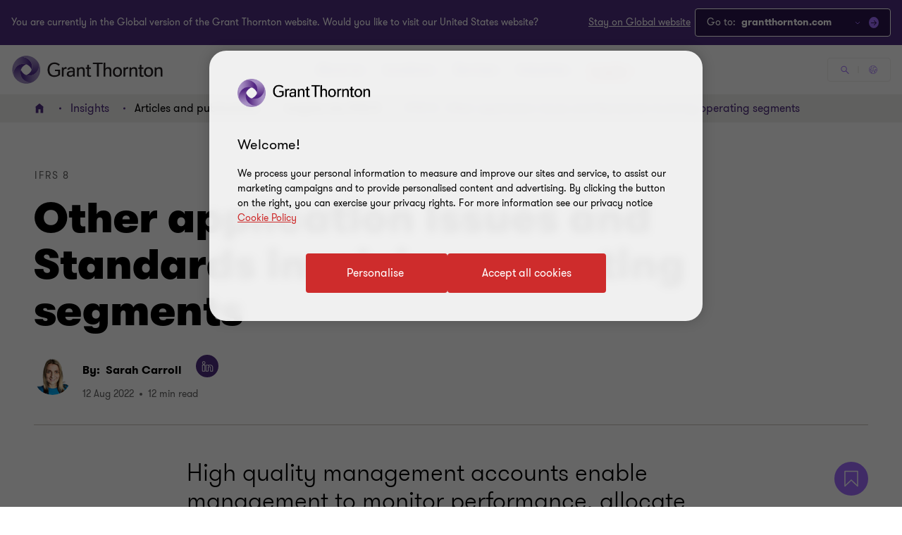

--- FILE ---
content_type: text/css
request_url: https://www.grantthornton.global/dist/v2/css-v2/pages/t45-insight-page.css?v=3248.0.0.0
body_size: 12333
content:
.link-list-item-block .title{font-weight:var(--font-weight-semibold)}.link-list-item-block .title{font-size:2.4rem;line-height:150%;margin:0 0 15px 0}.external-login__popup{background:#fff;width:90%;position:fixed;top:50%;left:50%;margin-left:-45%;transform:translateY(calc(-50% + 1px));z-index:101;display:none;overflow:auto;max-height:90%;box-sizing:border-box}.external-login__popup:focus,.external-login__popup *:focus{outline:none}@media (min-width: 768px){.external-login__popup{width:640px;height:576px;margin-left:-320px;margin-top:-288px;transform:none}}.external-login__popup .login-modal__container{padding:64px 32px;text-align:center}@media (min-width: 768px){.external-login__popup .login-modal__container{padding:64px}}.external-login__popup .login-modal__container .login-modal__header .login-title{font-weight:var(--font-weight-semibold);font-size:2.4rem;margin-bottom:32px;color:#4f2d7f;display:block;margin-top:32px}@media (min-width: 768px){.external-login__popup .login-modal__container .login-modal__header .login-title{margin-bottom:48px;font-size:3.6rem}}.external-login__popup .login-modal__container .login-modal__header .js-close-overlay{position:absolute;right:16px;top:16px;outline:none;cursor:pointer}.external-login__popup .login-modal__container .login-modal__header .js-close-overlay:hover,.external-login__popup .login-modal__container .login-modal__header .js-close-overlay:focus,.external-login__popup .login-modal__container .login-modal__header .js-close-overlay:active{outline:none;text-decoration:none}.external-login__popup .login-modal__container .login-modal__header .js-close-overlay .icon-close{font-size:2.4rem}.external-login__popup .login-modal__container .login-intro-text{margin-bottom:32px}.external-login__popup .login-modal__container .login-intro-text span{font-size:1.6rem;line-height:2rem;color:#4f2d7f;font-weight:var(--font-weight-normal)}@media (min-width: 768px){.external-login__popup .login-modal__container .login-intro-text span{font-size:2.4rem;line-height:3.2rem}}.external-login__popup .login-modal__container .social-login__container{margin-bottom:32px;font-size:0}@media (min-width: 768px){.external-login__popup .login-modal__container .social-login__container{margin-bottom:64px}}.external-login__popup .login-modal__container .social-login__container .external-login__button{border-radius:4px;padding:1.4rem 4rem 1.4rem 4.6rem;cursor:pointer;position:relative;font-size:1.6rem;border:0.2rem solid #ce2c2c;font-weight:400;display:inline-flex;vertical-align:middle;transition:all 0.3s linear;color:var(--button-vi-text-color, #ce2c2c);justify-content:center;text-decoration:none;padding:1.5rem 4.6rem;background:transparent;z-index:0;--svg-animate-duration-2nd-out: 0.6s;align-items:center;overflow:hidden;background:rgba(0,0,0,0);color:var(--button-vi-text-color, #ce2c2c);margin:0;text-decoration:none}@media (max-width: 479px){.external-login__popup .login-modal__container .social-login__container .external-login__button{width:100%;box-sizing:border-box;padding:1.4rem 3.2rem}}.external-login__popup .login-modal__container .social-login__container .external-login__button .svg-animation-vi{width:3rem;min-width:3rem;height:2.4rem;--svg-animate-duration: 0.3s;--svg-animate-delay: 0s;display:inline-flex;vertical-align:middle;pointer-events:none}@media (hover: none){.external-login__popup .login-modal__container .social-login__container .external-login__button{outline:none}}@media (hover: hover){.external-login__popup .login-modal__container .social-login__container .external-login__button{cursor:pointer}.external-login__popup .login-modal__container .social-login__container .external-login__button:hover,.external-login__popup .login-modal__container .social-login__container .external-login__button:active,.external-login__popup .login-modal__container .social-login__container .external-login__button:focus-visible{text-decoration:none}.external-login__popup .login-modal__container .social-login__container .external-login__button:hover .button-vi-text,.external-login__popup .login-modal__container .social-login__container .external-login__button:active .button-vi-text,.external-login__popup .login-modal__container .social-login__container .external-login__button:focus-visible .button-vi-text{transform:translate3d(0, 0, 0)}.external-login__popup .login-modal__container .social-login__container .external-login__button:hover .svg-animation-vi,.external-login__popup .login-modal__container .social-login__container .external-login__button:active .svg-animation-vi,.external-login__popup .login-modal__container .social-login__container .external-login__button:focus-visible .svg-animation-vi{--svg-animate-delay: 0.3s;--svg-animate-name: svg-animate;--svg-animate-name2: svg-animate2;--svg-animate-duration: 1s;opacity:1}@supports not (d: path("M0 0")){.external-login__popup .login-modal__container .social-login__container .external-login__button:hover .svg-animation-vi,.external-login__popup .login-modal__container .social-login__container .external-login__button:active .svg-animation-vi,.external-login__popup .login-modal__container .social-login__container .external-login__button:focus-visible .svg-animation-vi{translate:var(--fallback-translate-safari) 0}}}.external-login__popup .login-modal__container .social-login__container .external-login__button .button-vi-text{color:var(--button-vi-text-color, #fff);display:inline-flex;vertical-align:middle;font-size:1.6rem}@media (max-width: 479px){.external-login__popup .login-modal__container .social-login__container .external-login__button{padding-top:1.3rem;padding-bottom:1.3rem}}.external-login__popup .login-modal__container .social-login__container .external-login__button .button-vi-text{transition:all .5s ease-in-out}.external-login__popup .login-modal__container .social-login__container .external-login__button::after{content:' ';position:absolute;z-index:-1;left:0;display:block;height:100%;width:0;background:#ce2c2c;top:50%;transform:translateY(-50%);pointer-events:none;opacity:0;transition:opacity 0s var(--svg-animate-duration-2nd-out);animation:secondary-button-animate-out var(--svg-animate-duration-2nd-out) ease forwards}@media (hover: none){.external-login__popup .login-modal__container .social-login__container .external-login__button{outline:none}}@media (hover: hover){.external-login__popup .login-modal__container .social-login__container .external-login__button{cursor:pointer}.external-login__popup .login-modal__container .social-login__container .external-login__button:hover::after,.external-login__popup .login-modal__container .social-login__container .external-login__button:active::after,.external-login__popup .login-modal__container .social-login__container .external-login__button:focus-visible::after{opacity:1;transition:opacity 0s 0s;animation:secondary-button-animate var(--svg-animate-duration-2nd-out) ease forwards}}@media (hover: none){.external-login__popup .login-modal__container .social-login__container .external-login__button{outline:none}}@media (hover: hover){.external-login__popup .login-modal__container .social-login__container .external-login__button{cursor:pointer}.external-login__popup .login-modal__container .social-login__container .external-login__button:hover,.external-login__popup .login-modal__container .social-login__container .external-login__button:active,.external-login__popup .login-modal__container .social-login__container .external-login__button:focus-visible{color:var(--button-vi-text-hover-color, #fff)}}.external-login__popup .login-modal__container .social-login__container .external-login__button span{display:inline-block;vertical-align:middle;font-size:1.6rem}.external-login__popup .login-modal__container .social-login__container .external-login__button span.social-icon__vi{margin-right:4px}.external-login__popup .login-modal__container .privacy-container a{display:inline-block;vertical-align:middle;text-decoration:none;padding:0 16px;border-left:1px solid #e0dcd7}.external-login__popup .login-modal__container .privacy-container a:first-of-type{border-left:0}.external-login__popup .login-modal__container .privacy-container a span{color:var(--button-vi-text-hover-color, #4f2d7f);text-decoration:none;--hyperlink-animate-duration: .35s;--hyperlink-bg-color: #ce2c2c;display:inline;padding-bottom:0.5rem;margin-bottom:-0.5rem;background-position-y:var(--link-tertiary--bg-position, 1.2em);font-weight:var(--font-weight-normal);font-size:1.6rem;line-height:2rem}@media (min-width: 1024px){.external-login__popup .login-modal__container .privacy-container a span{overflow:hidden;background-repeat:no-repeat;background-image:linear-gradient(var(--hyperlink-bg-color), var(--hyperlink-bg-color));animation:hyperlink-animate-out var(--hyperlink-animate-duration) linear forwards}}@media (hover: none){.external-login__popup .login-modal__container .privacy-container a span{outline:none}}@media (hover: hover){.external-login__popup .login-modal__container .privacy-container a span{cursor:pointer}.external-login__popup .login-modal__container .privacy-container a span:hover,.external-login__popup .login-modal__container .privacy-container a span:active,.external-login__popup .login-modal__container .privacy-container a span:focus-visible{color:var(--button-vi-text-hover-color, #ce2c2c);text-decoration:none}}@media (hover: hover) and (min-width: 1024px){.external-login__popup .login-modal__container .privacy-container a span:hover,.external-login__popup .login-modal__container .privacy-container a span:active,.external-login__popup .login-modal__container .privacy-container a span:focus-visible{animation:hyperlink-animate-in var(--hyperlink-animate-duration) linear forwards}}.external-login__popup.register-account__modal .login-modal__container .login-modal__header .login-title{margin-bottom:32px}.external-login__popup.register-account__modal .login-modal__container .social-login__container{margin-bottom:0}.register-popup__button.hidden{width:0;height:0;overflow:hidden;visibility:hidden}.text-area__contents .footer-contributor__container .contributor-list__label{display:block;padding-bottom:12px;font-weight:var(--gt-body-text--font-weight, var(--font-weight-semibold))}.text-area__contents .footer-contributor__container .footer-contributor__list{padding:24px 0;list-style:none;margin:0}.text-area__contents .footer-contributor__container .footer-contributor__list li.footer-contributor__item{display:flex;margin-top:24px;position:relative;align-items:flex-start}@media (min-width: 960px){.text-area__contents .footer-contributor__container .footer-contributor__list li.footer-contributor__item{flex-flow:row nowrap}}.text-area__contents .footer-contributor__container .footer-contributor__list li.footer-contributor__item:first-of-type{margin-top:0}@media (max-width: 767px){.text-area__contents .footer-contributor__container .footer-contributor__list li.footer-contributor__item .contributor-info .contributor-name,.text-area__contents .footer-contributor__container .footer-contributor__list li.footer-contributor__item .contributor-info .contributor-name__text{margin-top:8px;margin-bottom:4px}}@media (min-width: 768px){.text-area__contents .footer-contributor__container .footer-contributor__list li.footer-contributor__item .contributor-info{padding:0 24px}.text-area__contents .footer-contributor__container .footer-contributor__list li.footer-contributor__item .contributor-info .contributor-name,.text-area__contents .footer-contributor__container .footer-contributor__list li.footer-contributor__item .contributor-info .contributor-name__text{margin-bottom:8px}}.text-area__contents .footer-contributor__container .footer-contributor__list li.footer-contributor__item .contributor-avatar{border-radius:100%;overflow:hidden;box-shadow:0px 4px 16px 0px rgba(43,20,77,0.16);width:80px;height:80px;position:absolute;top:16px;margin:0;right:0;order:1;flex:0 0 80px;display:none}@media (min-width: 960px){.text-area__contents .footer-contributor__container .footer-contributor__list li.footer-contributor__item .contributor-avatar{width:8.6rem;height:8.6rem;position:static;order:0;flex:0 0 8.6rem;display:block}}.text-area__contents .footer-contributor__container .footer-contributor__list li.footer-contributor__item .contributor-avatar .author-image{margin:0;width:100%;height:auto;display:block;border-radius:0}.text-area__contents .footer-contributor__container .footer-contributor__list li.footer-contributor__item .contributor-info{flex:1;order:0;padding-right:16px;padding-left:0}@media (min-width: 960px){.text-area__contents .footer-contributor__container .footer-contributor__list li.footer-contributor__item .contributor-info{order:1;padding-right:24px;padding-left:24px}}.text-area__contents .footer-contributor__container .footer-contributor__list li.footer-contributor__item .contributor-info .contributor-name,.text-area__contents .footer-contributor__container .footer-contributor__list li.footer-contributor__item .contributor-info .contributor-name__text{color:#4f2d7f;display:inline-block;text-decoration:none}.text-area__contents .footer-contributor__container .footer-contributor__list li.footer-contributor__item .contributor-info .contributor-name:hover{text-decoration:underline;text-underline-offset:.18em;color:#ce2c2c}.text-area__contents .footer-contributor__container .footer-contributor__list li.footer-contributor__item .contributor-info .contributor-summary{display:block}.text-area__contents .footer-contributor__container .footer-contributor__list li.footer-contributor__item .social-follow__button{overflow:hidden;margin-top:16px;margin-left:0;order:2;width:32px;height:32px;padding:0;flex:0 0 48px}@media (min-width: 960px){.text-area__contents .footer-contributor__container .footer-contributor__list li.footer-contributor__item .social-follow__button{margin-top:0;width:48px;height:48px;--social-icon-width: 48px;--social-icon-height: 48px;--social-icon-svg-width: 24px;--social-icon-svg-height: 24px}}.link-list-item-block{margin:32px 0;word-wrap:break-word}.link-list-item-block .title{display:inline-block;margin-bottom:16px}.link-list-item-block .link-list-items,.link-list-item-block ul{list-style:none;padding:0;margin:0}.link-list-item-block .link-list-item,.link-list-item-block li{float:left;margin-right:16px;margin-bottom:0}.link-list-item-block .link-list-item a,.link-list-item-block li a{--tag-button-inactive-background: transparent;--tag-button-inactive-text-color: #ccc4bd;--tag-button-active-background: #f2f0ee;--tag-button-active-text-color: #2b144d;--tag-button-hovered-background: #ccc4bd;--tag-button-hovered-text-color: #2b144d;--tag-button-selected-background: #2b144d;--tag-button-selected-text-color: #fff;--tag-button-padding-right: 16px;--tag-button-inactive-text-color: #ccc4bd;--tag-button-active-background: #fff;--tag-button-active-text-color: #2b144d;--tag-button-hovered-background: #ccc4bd;--tag-button-hovered-text-color: #2b144d;--tag-button-selected-background: #2b144d;--tag-button-selected-text-color: #fff;font-size:1.4rem;line-height:2.2rem;padding:0.1rem var(--tag-button-padding-right, 16px) 0.1rem 16px;border-radius:2rem;color:var(--tag-button-active-text-color, #ccc4bd);border:1px solid transparent;background:var(--tag-button-active-background, #f2f0ee);text-decoration:none;display:inline-block;margin-top:16px;transition:all .3s 0s cubic-bezier(0.4, 0, 0.2, 1)}.link-list-item-block .link-list-item a:not(:last-of-type),.link-list-item-block li a:not(:last-of-type){margin-right:16px}@media (hover: none){.link-list-item-block .link-list-item a,.link-list-item-block li a{outline:none}}@media (hover: hover){.link-list-item-block .link-list-item a,.link-list-item-block li a{cursor:pointer}.link-list-item-block .link-list-item a:hover,.link-list-item-block .link-list-item a:active,.link-list-item-block .link-list-item a:focus-visible,.link-list-item-block li a:hover,.link-list-item-block li a:active,.link-list-item-block li a:focus-visible{color:var(--tag-button-hovered-text-color, #2b144d);background:var(--tag-button-hovered-background, #ccc4bd)}}.link-list-item-block .link-list-item a.selected,.link-list-item-block .link-list-item a.active,.link-list-item-block li a.selected,.link-list-item-block li a.active{color:var(--tag-button-selected-text-color, #fff);background:var(--tag-button-selected-background, #2b144d)}@media (min-width: 960px){.link-list-item-block .link-list-item a.selected:hover,.link-list-item-block .link-list-item a.active:hover,.link-list-item-block li a.selected:hover,.link-list-item-block li a.active:hover{color:var(--tag-button-hovered-text-color, #2b144d);background:var(--tag-button-hovered-background, #ccc4bd)}.link-list-item-block .link-list-item a.selected.focus:hover,.link-list-item-block .link-list-item a.active.focus:hover,.link-list-item-block li a.selected.focus:hover,.link-list-item-block li a.active.focus:hover{color:var(--tag-button-selected-text-color, #fff);background:var(--tag-button-selected-background, #2b144d)}.link-list-item-block .link-list-item a.selected:focus-visible,.link-list-item-block .link-list-item a.active:focus-visible,.link-list-item-block li a.selected:focus-visible,.link-list-item-block li a.active:focus-visible{outline-color:#ce2c2c;outline-width:1px}}.link-list-item-block .link-list-item a.in-active,.link-list-item-block li a.in-active{color:var(--tag-button-inactive-text-color, #ccc4bd);background:var(--tag-button-inactive-background, transparent);text-decoration:line-through;border-color:rgba(var(--tag-button-inactive-text-color, #ccc4bd), 0.6);pointer-events:none;cursor:auto}@media (hover: none){.link-list-item-block .link-list-item a.in-active,.link-list-item-block li a.in-active{outline:none}}@media (hover: hover){.link-list-item-block .link-list-item a.in-active,.link-list-item-block li a.in-active{cursor:pointer}.link-list-item-block .link-list-item a.in-active:hover,.link-list-item-block .link-list-item a.in-active:active,.link-list-item-block .link-list-item a.in-active:focus-visible,.link-list-item-block li a.in-active:hover,.link-list-item-block li a.in-active:active,.link-list-item-block li a.in-active:focus-visible{background:var(--tag-button-inactive-background, transparent);color:var(--tag-button-inactive-text-color, #ccc4bd);border-color:rgba(var(--tag-button-inactive-text-color, #ccc4bd), 0.6)}}.link-list-item-block .link-list-item.btn-clear a,.link-list-item-block li.btn-clear a{font-weight:var(--font-weight-bold)}.link-list-item-block--close-button ul{margin-bottom:0}.link-list-item-block--close-button .link-list-item a,.link-list-item-block--close-button li a{--tag-button-inactive-background: transparent;--tag-button-inactive-text-color: #ccc4bd;--tag-button-active-background: #f2f0ee;--tag-button-active-text-color: #2b144d;--tag-button-hovered-background: #ccc4bd;--tag-button-hovered-text-color: #2b144d;--tag-button-selected-background: #2b144d;--tag-button-selected-text-color: #fff;--tag-button-padding-right: 16px;--tag-button-padding-right: 32px;--tag-button-inactive-text-color: #ccc4bd;--tag-button-active-background: #fff;--tag-button-active-text-color: #2b144d;--tag-button-hovered-background: #ccc4bd;--tag-button-hovered-text-color: #2b144d;--tag-button-selected-background: #2b144d;--tag-button-selected-text-color: #fff;font-size:1.4rem;line-height:2.2rem;padding:0.1rem var(--tag-button-padding-right, 16px) 0.1rem 16px;border-radius:2rem;color:var(--tag-button-active-text-color, #ccc4bd);border:1px solid transparent;background:var(--tag-button-active-background, #f2f0ee);text-decoration:none;display:inline-block;margin-top:16px;transition:all .3s 0s cubic-bezier(0.4, 0, 0.2, 1);text-align:left;box-sizing:content-box;position:relative}.link-list-item-block--close-button .link-list-item a:not(:last-of-type),.link-list-item-block--close-button li a:not(:last-of-type){margin-right:16px}@media (hover: none){.link-list-item-block--close-button .link-list-item a,.link-list-item-block--close-button li a{outline:none}}@media (hover: hover){.link-list-item-block--close-button .link-list-item a,.link-list-item-block--close-button li a{cursor:pointer}.link-list-item-block--close-button .link-list-item a:hover,.link-list-item-block--close-button .link-list-item a:active,.link-list-item-block--close-button .link-list-item a:focus-visible,.link-list-item-block--close-button li a:hover,.link-list-item-block--close-button li a:active,.link-list-item-block--close-button li a:focus-visible{color:var(--tag-button-hovered-text-color, #2b144d);background:var(--tag-button-hovered-background, #ccc4bd)}}.link-list-item-block--close-button .link-list-item a.selected,.link-list-item-block--close-button .link-list-item a.active,.link-list-item-block--close-button li a.selected,.link-list-item-block--close-button li a.active{color:var(--tag-button-selected-text-color, #fff);background:var(--tag-button-selected-background, #2b144d)}@media (min-width: 960px){.link-list-item-block--close-button .link-list-item a.selected:hover,.link-list-item-block--close-button .link-list-item a.active:hover,.link-list-item-block--close-button li a.selected:hover,.link-list-item-block--close-button li a.active:hover{color:var(--tag-button-hovered-text-color, #2b144d);background:var(--tag-button-hovered-background, #ccc4bd)}.link-list-item-block--close-button .link-list-item a.selected.focus:hover,.link-list-item-block--close-button .link-list-item a.active.focus:hover,.link-list-item-block--close-button li a.selected.focus:hover,.link-list-item-block--close-button li a.active.focus:hover{color:var(--tag-button-selected-text-color, #fff);background:var(--tag-button-selected-background, #2b144d)}.link-list-item-block--close-button .link-list-item a.selected:focus-visible,.link-list-item-block--close-button .link-list-item a.active:focus-visible,.link-list-item-block--close-button li a.selected:focus-visible,.link-list-item-block--close-button li a.active:focus-visible{outline-color:#ce2c2c;outline-width:1px}}.link-list-item-block--close-button .link-list-item a.in-active,.link-list-item-block--close-button li a.in-active{color:var(--tag-button-inactive-text-color, #ccc4bd);background:var(--tag-button-inactive-background, transparent);text-decoration:line-through;border-color:rgba(var(--tag-button-inactive-text-color, #ccc4bd), 0.6);pointer-events:none;cursor:auto}@media (hover: none){.link-list-item-block--close-button .link-list-item a.in-active,.link-list-item-block--close-button li a.in-active{outline:none}}@media (hover: hover){.link-list-item-block--close-button .link-list-item a.in-active,.link-list-item-block--close-button li a.in-active{cursor:pointer}.link-list-item-block--close-button .link-list-item a.in-active:hover,.link-list-item-block--close-button .link-list-item a.in-active:active,.link-list-item-block--close-button .link-list-item a.in-active:focus-visible,.link-list-item-block--close-button li a.in-active:hover,.link-list-item-block--close-button li a.in-active:active,.link-list-item-block--close-button li a.in-active:focus-visible{background:var(--tag-button-inactive-background, transparent);color:var(--tag-button-inactive-text-color, #ccc4bd);border-color:rgba(var(--tag-button-inactive-text-color, #ccc4bd), 0.6)}}.link-list-item-block--close-button .link-list-item a .icon-close,.link-list-item-block--close-button li a .icon-close{font-weight:bold;font-size:0.8rem;max-width:16px;position:absolute;display:block;right:12px;top:50%;margin-top:-3px}.t45-insights-page.reader-mode{background:#666;margin:0}.t45-insights-page.reader-mode #cr-container{max-width:900px;margin:0 auto}.t45-insights-page.reader-mode #cr-container #skip-content{padding-top:48px}.t45-insights-page.reader-mode #cr-container .container{width:100%;margin:0;padding:0}.t45-insights-page.reader-mode #cr-container .container .text-area__contents{margin-left:-16px;margin-right:-16px}.t45-insights-page.reader-mode #cr-container .container .text-area__contents .article-summary a{color:#000;cursor:text}.t45-insights-page.reader-mode #cr-container .container .text-area__contents .article-summary a:hover,.t45-insights-page.reader-mode #cr-container .container .text-area__contents .article-summary a:focus,.t45-insights-page.reader-mode #cr-container .container .text-area__contents .article-summary a:active{text-decoration:none}.t45-insights-page.reader-mode #cr-container .container .text-area__contents .offset-contents{margin-left:0;width:100%}.t45-insights-page.reader-mode #cr-container .container .text-area__contents .wide-image__container{margin-left:0;margin-right:0;width:100%}.t45-insights-page.reader-mode #cr-container .container .text-area__contents .top-trending-article{margin:32px 0}.t45-insights-page.reader-mode #cr-container .container .text-area__contents .podcast-block{margin-left:0}.t45-insights-page.reader-mode #cr-container .container .text-area__contents .keyquestionblock{width:100%}.t45-insights-page.reader-mode #cr-container .container .text-area__contents .keyquestionblock .key-question{width:100%}.t45-insights-page.reader-mode #cr-container .container .text-area__contents .keyquestionblock .key-question .key-question-box{width:100%;margin:32px 0 32px 0}.t45-insights-page.reader-mode #cr-container .container .text-area__contents .tinymce-page__text .key-question{width:100%}.t45-insights-page.reader-mode #cr-container .container .text-area__contents .tinymce-page__text .key-question .key-question-box{width:100%;margin:17px 0 32px 0}.t45-insights-page.reader-mode #cr-container .container .text-area__contents .accordion-item .accordion-item__trigger:before{transform-origin:100% 0%;transform:translate(-100%, -50%) rotate(-45deg);top:28px}.t45-insights-page.reader-mode #cr-container .container .text-area__contents .accordion-item .accordion-item__trigger:after{-ms-transform-origin:0% 0%;transform-origin:0% 0%;-ms-transform:translate(0, -50%) rotate(45deg);transform:translate(0, -50%) rotate(45deg);top:28px}.t45-insights-page.reader-mode #cr-container .container .text-area__contents .accordion-item .accordion-item__content{display:block;opacity:1}.t45-insights-page.reader-mode #cr-container .cr-content-container{background-color:#fff;padding-bottom:64px;margin-bottom:48px}@media (max-width: 767px){.t45-insights-page.reader-mode #cr-container .cr-content-container{padding-left:16px;padding-right:16px}}@media (min-width: 768px){.t45-insights-page.reader-mode #cr-container .cr-content-container{padding-left:96px;padding-right:96px}}.t45-insights-page.reader-mode #cr-container .insights-banner__block .category{font-size:1.4rem;letter-spacing:0.24rem;line-height:2.4rem;text-align:left;margin-bottom:20px}.t45-insights-page.reader-mode #cr-container .insights-banner__block h1.title{font-size:4.8rem;line-height:5.6rem;text-align:left}.t45-insights-page.reader-mode .t45-page--bottom{background:#fff}.t45-insights-page.reader-mode .bookmark-sidebar .bookmark-article__button,.t45-insights-page.reader-mode .bookmark-sidebar .reader-view-article__button{display:none}.t45-insights-page.reader-mode .gt-horizontal-table table{overflow-x:auto !important}.t45-insights-page.reader-mode .gt-horizontal-table table{width:100% !important;padding-left:0;padding-right:0}.t45-insights-page.reader-mode .gt-horizontal-table table tr:first-child td,.t45-insights-page.reader-mode .gt-horizontal-table table tr:first-child th{padding-top:16px}.t45-insights-page.reader-mode .gt-horizontal-table table td,.t45-insights-page.reader-mode .gt-horizontal-table table th{border:1px solid #e0dcd7 !important;padding-left:16px;padding-right:16px}.t45-insights-page.reader-mode .gt-horizontal-table table tr:after{border:none}.insights-article__gated--block{background:#fff}.insights-gated__block{margin:64px 0;padding:48px 24px;border-radius:24px}@media (max-width: 767px){.insights-gated__block{padding-bottom:16px}}@media (min-width: 1024px){.insights-gated__block{padding:60px}}.insights-gated__block.light-purple{background:#dcd5e5}.insights-gated__block.purple{background:#4f2d7f}.insights-gated__block.purple .gated-title{color:#fff}.insights-gated__block.purple .gated-sub__title:not(.sectionTag):not(.exp):not(.title):not(.category):not(.fcb__title):not(.intro-title){color:#fff}.insights-gated__block.bg-inverse__grey .rd-form,.insights-gated__block.bg-inverse__grey .ms365-form,.insights-gated__block.bg-inverse__grey .marketo-embed-form,.insights-gated__block.bg-inverse__grey .EPiServerForms,.insights-gated__block.bg-inverse__grey .hbspt-form,.insights-gated__block.bg-inverse__grey #up-form{--form-field-input-border-width: 0.1rem;--form-field-input-border-radius: 4px;--form-upload-button-background-color: #fff;--form-field-input-text-color: #000;--form-field-input-border-color: #ccc4bd;--form-input-border-color-focus: #4f2d7f;--form-input-border-color-filled: #ccc4bd;--form-field-input-background-color: #fff;--form-field-label-text-color: #666;--form-field-label-text-color-hover: #000;--form-field-label-text-color-focus: #4f2d7f;--color-focus-visible: #4f2d7f;--form-range-input-background-color: #ccc4bd;--form-range-thumb-background-color: #666;--form-choice-label-text-color: #000;--form-checkbox-border-color-checked: #4f2d7f;--form-select-icon-background-color: #f2f0ee;--form-step-progress-bar-background-color: #ccc4bd;--form-step-progress-bar-background-color-active: #a06dff;--form-step-progress-bar-background-color-current: #fff;--form-step-progress-bar-border-color-current: #4f2d7f;--form-field-button-text-color: #ce2c2c;--form-range-thumb-focus-background-color: #4f2d7f;--form-validation-error-color: #ce2c2c;--form-rangeslider-tooltip-text-color: #fff;--form-rangeslider-tooltip-background-color: #4f2d7f;--form-label-background-color: #f2f1ef}.insights-gated__block .gated-title{margin-bottom:8px}.insights-gated__block .gated-sub__title{color:#000;font-size:2rem;line-height:3.2rem;font-weight:var(--font-weight-normal)}.insights-gated__block .gated-block__contents{background-color:transparent;padding:0}.insights-gated__block .gated-block__contents .tick-list{margin-bottom:32px}.insights-gated__block .gated-block__contents .tick-list li{font-size:2rem;line-height:3.2rem;color:#000;font-weight:var(--font-weight-normal);padding-left:32px}.insights-gated__block .gated-block__contents .tick-list li:before{display:block;content:"\00a0";background-image:url("/dist/images/tick.svg");position:absolute;top:10px;left:0;background-repeat:no-repeat;background-position:0 0;background-size:contain;width:20px}.insights-gated__block .EPiServerForms .Form__Status .Form__Status__Message{padding-left:0}.insights-gated__block .gated-block__image{margin-bottom:32px}.insights-gated__block .gated-block__image img{width:100%;height:auto;display:block}.insights-gated__block .EPiServerForms{margin-bottom:0}.insights-gated__block .Form__Element .Form__Element__Caption{padding-bottom:0}.insights-gated__block .Form__Element .FormTextbox__Input{margin-bottom:0}.insights-gated__block .Form__Element.FormChoice{margin-top:0}.insights-gated__block .Form__Element.FormChoice fieldset{margin:0;padding:16px}.insights-gated__block .Form__Element.FormChoice fieldset .Form__Element__Caption{width:calc(554px - 32px);padding:0 16px}@media (min-width: 768px){.insights-gated__block.b-richtext--gated-pdf-download .block--content .EPiServerForms{padding:0}}@media (min-width: 1024px) and (max-width: 1299px){.insights-gated__block.b-richtext--gated-pdf-download .block--content .EPiServerForms aside.Form__Description{width:100%}}.insights-gated__block.b-richtext--gated-pdf-download .block--content .EPiServerForms .Form__MainBody>section.Form__Element{float:none;max-width:none;width:auto}.insights-gated__block.b-richtext--gated-pdf-download .block--content .EPiServerForms .Form__MainBody>section.Form__Element:after{content:"";clear:both;display:table}@media (min-width: 1024px) and (max-width: 1299px){.insights-gated__block.b-richtext--gated-pdf-download .block--content .EPiServerForms .Form__MainBody>section>div.Form__Element{width:100%;max-width:100%}.insights-gated__block.b-richtext--gated-pdf-download .block--content .EPiServerForms .Form__MainBody>section>div.Form__Element .FormTextbox__Input[type="text"],.insights-gated__block.b-richtext--gated-pdf-download .block--content .EPiServerForms .Form__MainBody>section>div.Form__Element .FormTextbox__Input[type="email"],.insights-gated__block.b-richtext--gated-pdf-download .block--content .EPiServerForms .Form__MainBody>section>div.Form__Element .FormTextbox__Input[type="number"],.insights-gated__block.b-richtext--gated-pdf-download .block--content .EPiServerForms .Form__MainBody>section>div.Form__Element .FormTextbox__Input[type="url"],.insights-gated__block.b-richtext--gated-pdf-download .block--content .EPiServerForms .Form__MainBody>section>div.Form__Element .Form__Element,.insights-gated__block.b-richtext--gated-pdf-download .block--content .EPiServerForms .Form__MainBody>section>div.Form__Element .FormRange label+span,.insights-gated__block.b-richtext--gated-pdf-download .block--content .EPiServerForms .Form__MainBody>section>div.Form__Element .FormRange .Form__Element__Caption,.insights-gated__block.b-richtext--gated-pdf-download .block--content .EPiServerForms .Form__MainBody>section>div.Form__Element .FormFileUpload,.insights-gated__block.b-richtext--gated-pdf-download .block--content .EPiServerForms .Form__MainBody>section>div.Form__Element .Form__Element__Caption,.insights-gated__block.b-richtext--gated-pdf-download .block--content .EPiServerForms .Form__MainBody>section>div.Form__Element select,.insights-gated__block.b-richtext--gated-pdf-download .block--content .EPiServerForms .Form__MainBody>section>div.Form__Element .FormTextbox__Input{width:100%}}.insights-gated__block.b-richtext--gated-pdf-download .block--content .EPiServerForms .Form__MainBody>section>div.Form__Element select{margin-bottom:0;padding:1rem 4rem 0.9rem 2rem}@media (min-width: 1300px){.insights-gated__block.b-richtext--gated-pdf-download .block--content .EPiServerForms .Form__MainBody>section>div.Form__Element{width:50%}}.insights-gated__block.b-richtext--gated-pdf-download .block--content .EPiServerForms .Form__MainBody>section>div.Form__Element.FormTextbox--Textarea,.insights-gated__block.b-richtext--gated-pdf-download .block--content .EPiServerForms .Form__MainBody>section>div.Form__Element.FormChoice{width:100%}.insights-gated__block.b-richtext--gated-pdf-download .block--content .EPiServerForms .Form__MainBody>section>div.Form__Element.FormTextbox--Textarea textarea.FormTextbox__Input,.insights-gated__block.b-richtext--gated-pdf-download .block--content .EPiServerForms .Form__MainBody>section>div.Form__Element.FormChoice textarea.FormTextbox__Input{width:100% !important}.insights-article__gated--block .text-area__contents .gated-sub__title:not(.sectionTag):not(.exp):not(.title):not(.category):not(.fcb__title):not(.intro-title){font-size:2rem;line-height:3.2rem;font-weight:var(--font-weight-normal)}.insights-article__gated--block .text-area__contents .articlegatedblock .b-richtext--gated-pdf-download-marketo .block--content ul.tick-list>li:before,.insights-article__gated--block .text-area__contents .articlegatedblock .b-richtext--gated-pdf-download .block--content ul.tick-list>li:before{background-size:contain;top:10px}.insights-article__gated--block .text-area__contents .articlegatedblock .b-richtext--gated-pdf-download-marketo .block--content ul.tick-list>li,.insights-article__gated--block .text-area__contents .articlegatedblock .b-richtext--gated-pdf-download .block--content ul.tick-list>li{padding-left:32px}.insights-article__gated--block .text-area__contents .articlegatedblock .b-richtext--gated-pdf-download .block--content .EPiServerForms .Form__MainBody>section>div.FormChoice,.insights-article__gated--block .text-area__contents .articlegatedblock .b-richtext--gated-pdf-download .block--content .EPiServerForms .Form__MainBody>section button.FormSubmitButton{margin-top:0}[dir="rtl"] .insights-article__gated--block .text-area__contents .articlegatedblock .b-richtext--gated-pdf-download .block--content .EPiServerForms .Form__MainBody>section button.FormSubmitButton{margin-left:0 !important}.insights-article__gated--block .insights-gated__block .marketo-embed-form{margin-bottom:0}.insights-article__gated--block .insights-gated__block .marketo-embed-form .mktoFormRow .mktoFieldWrap.mktMultiCheckboxes>.mktoExtraLabel{margin-left:0 !important}.insights-article__gated--block .insights-gated__block .marketo-embed-form .mktoFormRow .mktoFieldWrap.mktMultiCheckboxes .mktoCheckboxList{position:static;clear:both}.insights-article__gated--block .insights-gated__block .marketo-embed-form .mktoFormRow .mktoFieldWrap.mktMultiCheckboxes .mktoCheckboxList input[type="checkbox"].mktoField,.insights-article__gated--block .insights-gated__block .marketo-embed-form .mktoFormRow .mktoFieldWrap.mktMultiCheckboxes .mktoCheckboxList input[type="radio"].mktoField{display:none}.insights-article__gated--block .insights-gated__block .marketo-embed-form .mktoFormRow .mktoFieldWrap.mktMultiCheckboxes .mktoCheckboxList input[type="checkbox"].mktoField+label,.insights-article__gated--block .insights-gated__block .marketo-embed-form .mktoFormRow .mktoFieldWrap.mktMultiCheckboxes .mktoCheckboxList input[type="radio"].mktoField+label{width:auto;margin-bottom:16px;display:block;padding-left:32px;text-align:left}.insights-article__gated--block .insights-gated__block .marketo-embed-form .mktoButtonRow .mktoButtonWrap:after{clear:both;content:"";display:table}.insights-article__gated--block .articlegatedblock .text-area__contents .marketo-embed-form{max-width:100%}.insights-article__gated--block .articlegatedblock .marketo-embed-form form.mktoForm .mktoFormRow .mktoFormCol .mktoLabel,.insights-article__gated--block .articlegatedblock .marketo-embed-form form.mktoForm .mktoFormRow .mktoFieldWrap .mktoLabel{margin-bottom:0}.insights-gated__block.b-richtext--gated-pdf-download .block--content:not(.even) .EPiServerForms .Form__MainBody>section{margin-bottom:0}html[data-useragent*="Trident"] .insights-gated__block.b-richtext--gated-pdf-download{padding:36px !important;margin:64px 0 !important}body.RTL .insights-article__gated--block .insights-gated__block ul.tick-list li:before{transform:none}.insights-article__gated--block .text-area__contents .articlegatedblock .b-richtext--gated-pdf-download .gated-block__contents .doubleoptinformcontainerblock .EPiServerForms .Form__MainBody>section,.insights-article__gated--block .text-area__contents .articlegatedblock .b-richtext--gated-pdf-download .block--content .doubleoptinformcontainerblock .EPiServerForms .Form__MainBody>section,.insights-article__gated--block .articlegatedblock .b-richtext--gated-pdf-download .gated-block__contents .doubleoptinformcontainerblock .EPiServerForms .Form__MainBody>section,.insights-article__gated--block .articlegatedblock .b-richtext--gated-pdf-download .block--content .doubleoptinformcontainerblock .EPiServerForms .Form__MainBody>section,.article-gated-block .text-area__contents .articlegatedblock .b-richtext--gated-pdf-download .gated-block__contents .doubleoptinformcontainerblock .EPiServerForms .Form__MainBody>section,.article-gated-block .text-area__contents .articlegatedblock .b-richtext--gated-pdf-download .block--content .doubleoptinformcontainerblock .EPiServerForms .Form__MainBody>section,.article-gated-block .articlegatedblock .b-richtext--gated-pdf-download .gated-block__contents .doubleoptinformcontainerblock .EPiServerForms .Form__MainBody>section,.article-gated-block .articlegatedblock .b-richtext--gated-pdf-download .block--content .doubleoptinformcontainerblock .EPiServerForms .Form__MainBody>section{margin-left:0;margin-right:0}.insights-article__gated--block .text-area__contents .articlegatedblock .b-richtext--gated-pdf-download .gated-block__contents .doubleoptinformcontainerblock .EPiServerForms .Form__MainBody>section button.FormSubmitButton,.insights-article__gated--block .text-area__contents .articlegatedblock .b-richtext--gated-pdf-download .block--content .doubleoptinformcontainerblock .EPiServerForms .Form__MainBody>section button.FormSubmitButton,.insights-article__gated--block .articlegatedblock .b-richtext--gated-pdf-download .gated-block__contents .doubleoptinformcontainerblock .EPiServerForms .Form__MainBody>section button.FormSubmitButton,.insights-article__gated--block .articlegatedblock .b-richtext--gated-pdf-download .block--content .doubleoptinformcontainerblock .EPiServerForms .Form__MainBody>section button.FormSubmitButton,.article-gated-block .text-area__contents .articlegatedblock .b-richtext--gated-pdf-download .gated-block__contents .doubleoptinformcontainerblock .EPiServerForms .Form__MainBody>section button.FormSubmitButton,.article-gated-block .text-area__contents .articlegatedblock .b-richtext--gated-pdf-download .block--content .doubleoptinformcontainerblock .EPiServerForms .Form__MainBody>section button.FormSubmitButton,.article-gated-block .articlegatedblock .b-richtext--gated-pdf-download .gated-block__contents .doubleoptinformcontainerblock .EPiServerForms .Form__MainBody>section button.FormSubmitButton,.article-gated-block .articlegatedblock .b-richtext--gated-pdf-download .block--content .doubleoptinformcontainerblock .EPiServerForms .Form__MainBody>section button.FormSubmitButton{margin-left:0 !important}.t45-insights-page .link-list-item-block{margin-bottom:16px}.t45-insights-page .link-list-item-block .article-tags__header{display:flex;margin-bottom:16px}.t45-insights-page .link-list-item-block .article-tags__title{margin-right:16px}@media (min-width: 1200px){.t45-insights-page .link-list-item-block .article-tags__title{font-size:var(--gt-body-text--font-size, 1.6rem);line-height:var(--gt-body-text--line-height, 2.2rem)}}@media (max-width: 1199px){.t45-insights-page .link-list-item-block .article-tags__title{font-size:var(--gt-body-text--font-size-mobile, 1.4rem);line-height:var(--gt-body-text--line-height-mobile, 2.2rem)}}.t45-insights-page .link-list-item-block .article-tags--title__line{height:0.1rem;flex-grow:1;background:#e0dcd7;border:0;align-self:flex-end;margin:0 0 0.7rem}.t45-insights-page .link-list-item-block ul.tags-list{padding:0;margin:0}.t45-insights-page .link-list-item-block ul.tags-list li a{--tag-button-inactive-background: transparent;--tag-button-inactive-text-color: #ccc4bd;--tag-button-active-background: #f2f0ee;--tag-button-active-text-color: #2b144d;--tag-button-hovered-background: #ccc4bd;--tag-button-hovered-text-color: #2b144d;--tag-button-selected-background: #2b144d;--tag-button-selected-text-color: #fff;--tag-button-padding-right: 16px;font-size:1.4rem;line-height:2.2rem;padding:0.1rem var(--tag-button-padding-right, 16px) 0.1rem 16px;border-radius:2rem;color:var(--tag-button-active-text-color, #ccc4bd);border:1px solid transparent;background:var(--tag-button-active-background, #f2f0ee);text-decoration:none;display:inline-block;margin-top:16px;transition:all .3s 0s cubic-bezier(0.4, 0, 0.2, 1)}.t45-insights-page .link-list-item-block ul.tags-list li a:not(:last-of-type){margin-right:16px}@media (hover: none){.t45-insights-page .link-list-item-block ul.tags-list li a{outline:none}}@media (hover: hover){.t45-insights-page .link-list-item-block ul.tags-list li a{cursor:pointer}.t45-insights-page .link-list-item-block ul.tags-list li a:hover,.t45-insights-page .link-list-item-block ul.tags-list li a:active,.t45-insights-page .link-list-item-block ul.tags-list li a:focus-visible{color:var(--tag-button-hovered-text-color, #2b144d);background:var(--tag-button-hovered-background, #ccc4bd)}}.t45-insights-page .link-list-item-block ul.tags-list li a.selected,.t45-insights-page .link-list-item-block ul.tags-list li a.active{color:var(--tag-button-selected-text-color, #fff);background:var(--tag-button-selected-background, #2b144d)}@media (min-width: 960px){.t45-insights-page .link-list-item-block ul.tags-list li a.selected:hover,.t45-insights-page .link-list-item-block ul.tags-list li a.active:hover{color:var(--tag-button-hovered-text-color, #2b144d);background:var(--tag-button-hovered-background, #ccc4bd)}.t45-insights-page .link-list-item-block ul.tags-list li a.selected.focus:hover,.t45-insights-page .link-list-item-block ul.tags-list li a.active.focus:hover{color:var(--tag-button-selected-text-color, #fff);background:var(--tag-button-selected-background, #2b144d)}.t45-insights-page .link-list-item-block ul.tags-list li a.selected:focus-visible,.t45-insights-page .link-list-item-block ul.tags-list li a.active:focus-visible{outline-color:#ce2c2c;outline-width:1px}}.t45-insights-page .link-list-item-block ul.tags-list li a.in-active{color:var(--tag-button-inactive-text-color, #ccc4bd);background:var(--tag-button-inactive-background, transparent);text-decoration:line-through;border-color:rgba(var(--tag-button-inactive-text-color, #ccc4bd), 0.6);pointer-events:none;cursor:auto}@media (hover: none){.t45-insights-page .link-list-item-block ul.tags-list li a.in-active{outline:none}}@media (hover: hover){.t45-insights-page .link-list-item-block ul.tags-list li a.in-active{cursor:pointer}.t45-insights-page .link-list-item-block ul.tags-list li a.in-active:hover,.t45-insights-page .link-list-item-block ul.tags-list li a.in-active:active,.t45-insights-page .link-list-item-block ul.tags-list li a.in-active:focus-visible{background:var(--tag-button-inactive-background, transparent);color:var(--tag-button-inactive-text-color, #ccc4bd);border-color:rgba(var(--tag-button-inactive-text-color, #ccc4bd), 0.6)}}.t45-insights-page .t45-page--bottom.no-padding{padding-bottom:0;padding-top:0}.t45-insights-page .t45-page--bottom .formcontainerblock,.t45-insights-page .t45-page--bottom .customdisplayformcontainerblock{padding:32px 0}.t45-insights-page .t45-page--bottom .formcontainerblock>form.EPiServerForms,.t45-insights-page .t45-page--bottom .customdisplayformcontainerblock>form.EPiServerForms{margin-bottom:0}.t45-insights-page .t45-page--bottom .dynamic-popup__contents .formcontainerblock,.t45-insights-page .t45-page--bottom .dynamic-popup__contents .customdisplayformcontainerblock{padding:16px 0 0}.t45-insights-page .tinymce-page__text .btn-primary{border-radius:4px;padding:1.4rem 4rem 1.4rem 4.6rem;cursor:pointer;position:relative;font-size:1.6rem;border:0.2rem solid #ce2c2c;font-weight:400;display:inline-flex;vertical-align:middle;transition:all 0.3s linear;color:var(--button-vi-text-color, #ce2c2c);justify-content:center;text-decoration:none;padding:1.5rem 4.6rem;background:transparent;z-index:0;--svg-animate-duration-2nd-out: 0.6s;align-items:center;overflow:hidden;background:rgba(0,0,0,0);color:var(--button-vi-text-color, #ce2c2c)}@media (max-width: 479px){.t45-insights-page .tinymce-page__text .btn-primary{width:100%;box-sizing:border-box;padding:1.4rem 3.2rem}}.t45-insights-page .tinymce-page__text .btn-primary .svg-animation-vi{width:3rem;min-width:3rem;height:2.4rem;--svg-animate-duration: 0.3s;--svg-animate-delay: 0s;display:inline-flex;vertical-align:middle;pointer-events:none}@media (hover: none){.t45-insights-page .tinymce-page__text .btn-primary{outline:none}}@media (hover: hover){.t45-insights-page .tinymce-page__text .btn-primary{cursor:pointer}.t45-insights-page .tinymce-page__text .btn-primary:hover,.t45-insights-page .tinymce-page__text .btn-primary:active,.t45-insights-page .tinymce-page__text .btn-primary:focus-visible{text-decoration:none}.t45-insights-page .tinymce-page__text .btn-primary:hover .button-vi-text,.t45-insights-page .tinymce-page__text .btn-primary:active .button-vi-text,.t45-insights-page .tinymce-page__text .btn-primary:focus-visible .button-vi-text{transform:translate3d(0, 0, 0)}.t45-insights-page .tinymce-page__text .btn-primary:hover .svg-animation-vi,.t45-insights-page .tinymce-page__text .btn-primary:active .svg-animation-vi,.t45-insights-page .tinymce-page__text .btn-primary:focus-visible .svg-animation-vi{--svg-animate-delay: 0.3s;--svg-animate-name: svg-animate;--svg-animate-name2: svg-animate2;--svg-animate-duration: 1s;opacity:1}@supports not (d: path("M0 0")){.t45-insights-page .tinymce-page__text .btn-primary:hover .svg-animation-vi,.t45-insights-page .tinymce-page__text .btn-primary:active .svg-animation-vi,.t45-insights-page .tinymce-page__text .btn-primary:focus-visible .svg-animation-vi{translate:var(--fallback-translate-safari) 0}}}.t45-insights-page .tinymce-page__text .btn-primary .button-vi-text{color:var(--button-vi-text-color, #fff);display:inline-flex;vertical-align:middle;font-size:1.6rem}@media (max-width: 479px){.t45-insights-page .tinymce-page__text .btn-primary{padding-top:1.3rem;padding-bottom:1.3rem}}.t45-insights-page .tinymce-page__text .btn-primary .button-vi-text{transition:all .5s ease-in-out}.t45-insights-page .tinymce-page__text .btn-primary::after{content:' ';position:absolute;z-index:-1;left:0;display:block;height:100%;width:0;background:#ce2c2c;top:50%;transform:translateY(-50%);pointer-events:none;opacity:0;transition:opacity 0s var(--svg-animate-duration-2nd-out);animation:secondary-button-animate-out var(--svg-animate-duration-2nd-out) ease forwards}@media (hover: none){.t45-insights-page .tinymce-page__text .btn-primary{outline:none}}@media (hover: hover){.t45-insights-page .tinymce-page__text .btn-primary{cursor:pointer}.t45-insights-page .tinymce-page__text .btn-primary:hover::after,.t45-insights-page .tinymce-page__text .btn-primary:active::after,.t45-insights-page .tinymce-page__text .btn-primary:focus-visible::after{opacity:1;transition:opacity 0s 0s;animation:secondary-button-animate var(--svg-animate-duration-2nd-out) ease forwards}}@media (hover: none){.t45-insights-page .tinymce-page__text .btn-primary{outline:none}}@media (hover: hover){.t45-insights-page .tinymce-page__text .btn-primary{cursor:pointer}.t45-insights-page .tinymce-page__text .btn-primary:hover,.t45-insights-page .tinymce-page__text .btn-primary:active,.t45-insights-page .tinymce-page__text .btn-primary:focus-visible{color:var(--button-vi-text-hover-color, #fff)}}.t45-insights-page .subscribe-services-container .formcontainerblock{padding:0}@media (min-width: 960px){.text-area__contents{max-width:75rem;margin-left:auto;margin-right:auto}}.text-area__contents .article-summary{background:none;max-width:100%;padding:0;margin-bottom:48px}.text-area__contents .article-summary .summary-title{font-size:var(--gt-body-text--font-size, 1.4rem);line-height:var(--gt-body-text--line-height, 2.2rem);font-weight:var(--gt-body-text--font-weight, var(--font-weight-normal));text-transform:uppercase;color:#666;margin-bottom:24px;letter-spacing:0.28rem}.text-area__contents .article-summary .keypoints{margin:0;padding:0}.text-area__contents .article-summary .keypoints li{list-style:none;padding-left:0;margin-top:16px}.text-area__contents .article-summary .keypoints li:first-child{margin-top:0}.text-area__contents .article-summary .keypoints li:before{content:none}.text-area__contents .article-summary .keypoints li a.keypoint-link{font-weight:var(--gt-small-title--font-weight, var(--font-weight-normal));color:#4f2d7f}@media (min-width: 1200px){.text-area__contents .article-summary .keypoints li a.keypoint-link{font-size:var(--gt-small-title--font-size, 2.4rem);line-height:var(--gt-small-title--line-height, 3.2rem)}}@media (max-width: 1199px){.text-area__contents .article-summary .keypoints li a.keypoint-link{font-size:var(--gt-small-title--font-size-mobile, 2rem);line-height:var(--gt-small-title--line-height-mobile, 2.8rem)}}@media (hover: none){.text-area__contents .article-summary .keypoints li a.keypoint-link{outline:none}}@media (hover: hover){.text-area__contents .article-summary .keypoints li a.keypoint-link{cursor:pointer}.text-area__contents .article-summary .keypoints li a.keypoint-link:hover,.text-area__contents .article-summary .keypoints li a.keypoint-link:active,.text-area__contents .article-summary .keypoints li a.keypoint-link:focus-visible{text-decoration:underline;text-underline-offset:.18em}}.text-area__contents .tinymce-wrapper h2{font-weight:var(--gt-subtitle--font-weight, var(--font-weight-semibold))}@media (min-width: 1200px){.text-area__contents .tinymce-wrapper h2{font-size:var(--gt-subtitle--font-size, 3.4rem);line-height:var(--gt-subtitle--line-height, 4rem)}}@media (max-width: 1199px){.text-area__contents .tinymce-wrapper h2{font-size:var(--gt-subtitle--font-size-mobile, 2.4rem);line-height:var(--gt-subtitle--line-height-mobile, 3.2rem)}}.text-area__contents .tinymce-wrapper h2 p,.text-area__contents .tinymce-wrapper h2 li,.text-area__contents .tinymce-wrapper h2 span,.text-area__contents .tinymce-wrapper h2 pre,.text-area__contents .tinymce-wrapper h2 blockquote,.text-area__contents .tinymce-wrapper h2 legend,.text-area__contents .tinymce-wrapper h2 td,.text-area__contents .tinymce-wrapper h2 th,.text-area__contents .tinymce-wrapper h2 div,.text-area__contents .tinymce-wrapper h2 strong{font-weight:var(--gt-subtitle--font-weight, var(--font-weight-semibold))}@media (min-width: 1200px){.text-area__contents .tinymce-wrapper h2 p,.text-area__contents .tinymce-wrapper h2 li,.text-area__contents .tinymce-wrapper h2 span,.text-area__contents .tinymce-wrapper h2 pre,.text-area__contents .tinymce-wrapper h2 blockquote,.text-area__contents .tinymce-wrapper h2 legend,.text-area__contents .tinymce-wrapper h2 td,.text-area__contents .tinymce-wrapper h2 th,.text-area__contents .tinymce-wrapper h2 div,.text-area__contents .tinymce-wrapper h2 strong{font-size:var(--gt-subtitle--font-size, 3.4rem);line-height:var(--gt-subtitle--line-height, 4rem)}}@media (max-width: 1199px){.text-area__contents .tinymce-wrapper h2 p,.text-area__contents .tinymce-wrapper h2 li,.text-area__contents .tinymce-wrapper h2 span,.text-area__contents .tinymce-wrapper h2 pre,.text-area__contents .tinymce-wrapper h2 blockquote,.text-area__contents .tinymce-wrapper h2 legend,.text-area__contents .tinymce-wrapper h2 td,.text-area__contents .tinymce-wrapper h2 th,.text-area__contents .tinymce-wrapper h2 div,.text-area__contents .tinymce-wrapper h2 strong{font-size:var(--gt-subtitle--font-size-mobile, 2.4rem);line-height:var(--gt-subtitle--line-height-mobile, 3.2rem)}}.text-area__contents .tinymce-wrapper h3{font-weight:var(--gt-small-title--font-weight, var(--font-weight-semibold))}@media (min-width: 1200px){.text-area__contents .tinymce-wrapper h3{font-size:var(--gt-small-title--font-size, 2.4rem);line-height:var(--gt-small-title--line-height, 3.2rem)}}@media (max-width: 1199px){.text-area__contents .tinymce-wrapper h3{font-size:var(--gt-small-title--font-size-mobile, 2rem);line-height:var(--gt-small-title--line-height-mobile, 2.8rem)}}.text-area__contents .tinymce-wrapper h3 p,.text-area__contents .tinymce-wrapper h3 li,.text-area__contents .tinymce-wrapper h3 span,.text-area__contents .tinymce-wrapper h3 pre,.text-area__contents .tinymce-wrapper h3 blockquote,.text-area__contents .tinymce-wrapper h3 legend,.text-area__contents .tinymce-wrapper h3 td,.text-area__contents .tinymce-wrapper h3 th,.text-area__contents .tinymce-wrapper h3 div,.text-area__contents .tinymce-wrapper h3 strong{font-weight:var(--gt-small-title--font-weight, var(--font-weight-semibold))}@media (min-width: 1200px){.text-area__contents .tinymce-wrapper h3 p,.text-area__contents .tinymce-wrapper h3 li,.text-area__contents .tinymce-wrapper h3 span,.text-area__contents .tinymce-wrapper h3 pre,.text-area__contents .tinymce-wrapper h3 blockquote,.text-area__contents .tinymce-wrapper h3 legend,.text-area__contents .tinymce-wrapper h3 td,.text-area__contents .tinymce-wrapper h3 th,.text-area__contents .tinymce-wrapper h3 div,.text-area__contents .tinymce-wrapper h3 strong{font-size:var(--gt-small-title--font-size, 2.4rem);line-height:var(--gt-small-title--line-height, 3.2rem)}}@media (max-width: 1199px){.text-area__contents .tinymce-wrapper h3 p,.text-area__contents .tinymce-wrapper h3 li,.text-area__contents .tinymce-wrapper h3 span,.text-area__contents .tinymce-wrapper h3 pre,.text-area__contents .tinymce-wrapper h3 blockquote,.text-area__contents .tinymce-wrapper h3 legend,.text-area__contents .tinymce-wrapper h3 td,.text-area__contents .tinymce-wrapper h3 th,.text-area__contents .tinymce-wrapper h3 div,.text-area__contents .tinymce-wrapper h3 strong{font-size:var(--gt-small-title--font-size-mobile, 2rem);line-height:var(--gt-small-title--line-height-mobile, 2.8rem)}}.text-area__contents .tinymce-wrapper h4{font-weight:var(--gt-body-text--font-weight, var(--font-weight-semibold))}@media (min-width: 1200px){.text-area__contents .tinymce-wrapper h4{font-size:var(--gt-body-text--font-size, 2rem);line-height:var(--gt-body-text--line-height, 2.8rem)}}@media (max-width: 1199px){.text-area__contents .tinymce-wrapper h4{font-size:var(--gt-body-text--font-size-mobile, 1.8rem);line-height:var(--gt-body-text--line-height-mobile, 2.4rem)}}.text-area__contents .tinymce-wrapper h4 p,.text-area__contents .tinymce-wrapper h4 li,.text-area__contents .tinymce-wrapper h4 span,.text-area__contents .tinymce-wrapper h4 pre,.text-area__contents .tinymce-wrapper h4 blockquote,.text-area__contents .tinymce-wrapper h4 legend,.text-area__contents .tinymce-wrapper h4 td,.text-area__contents .tinymce-wrapper h4 th,.text-area__contents .tinymce-wrapper h4 div,.text-area__contents .tinymce-wrapper h4 strong{font-weight:var(--gt-body-text--font-weight, var(--font-weight-semibold))}@media (min-width: 1200px){.text-area__contents .tinymce-wrapper h4 p,.text-area__contents .tinymce-wrapper h4 li,.text-area__contents .tinymce-wrapper h4 span,.text-area__contents .tinymce-wrapper h4 pre,.text-area__contents .tinymce-wrapper h4 blockquote,.text-area__contents .tinymce-wrapper h4 legend,.text-area__contents .tinymce-wrapper h4 td,.text-area__contents .tinymce-wrapper h4 th,.text-area__contents .tinymce-wrapper h4 div,.text-area__contents .tinymce-wrapper h4 strong{font-size:var(--gt-body-text--font-size, 2rem);line-height:var(--gt-body-text--line-height, 2.8rem)}}@media (max-width: 1199px){.text-area__contents .tinymce-wrapper h4 p,.text-area__contents .tinymce-wrapper h4 li,.text-area__contents .tinymce-wrapper h4 span,.text-area__contents .tinymce-wrapper h4 pre,.text-area__contents .tinymce-wrapper h4 blockquote,.text-area__contents .tinymce-wrapper h4 legend,.text-area__contents .tinymce-wrapper h4 td,.text-area__contents .tinymce-wrapper h4 th,.text-area__contents .tinymce-wrapper h4 div,.text-area__contents .tinymce-wrapper h4 strong{font-size:var(--gt-body-text--font-size-mobile, 1.8rem);line-height:var(--gt-body-text--line-height-mobile, 2.4rem)}}.text-area__contents .tinymce-wrapper h2+p,.text-area__contents .tinymce-wrapper p+h2{margin-top:32px}.text-area__contents .tinymce-wrapper h3+p,.text-area__contents .tinymce-wrapper h4+p,.text-area__contents .tinymce-wrapper p+h3,.text-area__contents .tinymce-wrapper p+h4{margin-top:24px}.text-area__contents .tinymce-wrapper p,.text-area__contents .tinymce-wrapper li,.text-area__contents .tinymce-wrapper span,.text-area__contents .tinymce-wrapper pre,.text-area__contents .tinymce-wrapper blockquote,.text-area__contents .tinymce-wrapper legend,.text-area__contents .tinymce-wrapper td,.text-area__contents .tinymce-wrapper th,.text-area__contents .tinymce-wrapper div{font-weight:var(--gt-body-text--font-weight, var(--font-weight-light))}@media (min-width: 1200px){.text-area__contents .tinymce-wrapper p,.text-area__contents .tinymce-wrapper li,.text-area__contents .tinymce-wrapper span,.text-area__contents .tinymce-wrapper pre,.text-area__contents .tinymce-wrapper blockquote,.text-area__contents .tinymce-wrapper legend,.text-area__contents .tinymce-wrapper td,.text-area__contents .tinymce-wrapper th,.text-area__contents .tinymce-wrapper div{font-size:var(--gt-body-text--font-size, 2rem);line-height:var(--gt-body-text--line-height, 2.8rem)}}@media (max-width: 1199px){.text-area__contents .tinymce-wrapper p,.text-area__contents .tinymce-wrapper li,.text-area__contents .tinymce-wrapper span,.text-area__contents .tinymce-wrapper pre,.text-area__contents .tinymce-wrapper blockquote,.text-area__contents .tinymce-wrapper legend,.text-area__contents .tinymce-wrapper td,.text-area__contents .tinymce-wrapper th,.text-area__contents .tinymce-wrapper div{font-size:var(--gt-body-text--font-size-mobile, 1.8rem);line-height:var(--gt-body-text--line-height-mobile, 2.4rem)}}.text-area__contents .tinymce-wrapper p.lead-paragraph,.text-area__contents .tinymce-wrapper p.lead-paragraph *,.text-area__contents .tinymce-wrapper li.lead-paragraph,.text-area__contents .tinymce-wrapper li.lead-paragraph *,.text-area__contents .tinymce-wrapper span.lead-paragraph,.text-area__contents .tinymce-wrapper span.lead-paragraph *,.text-area__contents .tinymce-wrapper pre.lead-paragraph,.text-area__contents .tinymce-wrapper pre.lead-paragraph *,.text-area__contents .tinymce-wrapper blockquote.lead-paragraph,.text-area__contents .tinymce-wrapper blockquote.lead-paragraph *,.text-area__contents .tinymce-wrapper legend.lead-paragraph,.text-area__contents .tinymce-wrapper legend.lead-paragraph *,.text-area__contents .tinymce-wrapper td.lead-paragraph,.text-area__contents .tinymce-wrapper td.lead-paragraph *,.text-area__contents .tinymce-wrapper th.lead-paragraph,.text-area__contents .tinymce-wrapper th.lead-paragraph *,.text-area__contents .tinymce-wrapper div.lead-paragraph,.text-area__contents .tinymce-wrapper div.lead-paragraph *{font-weight:var(--gt-small-title--font-weight, var(--font-weight-normal))}@media (min-width: 1200px){.text-area__contents .tinymce-wrapper p.lead-paragraph,.text-area__contents .tinymce-wrapper p.lead-paragraph *,.text-area__contents .tinymce-wrapper li.lead-paragraph,.text-area__contents .tinymce-wrapper li.lead-paragraph *,.text-area__contents .tinymce-wrapper span.lead-paragraph,.text-area__contents .tinymce-wrapper span.lead-paragraph *,.text-area__contents .tinymce-wrapper pre.lead-paragraph,.text-area__contents .tinymce-wrapper pre.lead-paragraph *,.text-area__contents .tinymce-wrapper blockquote.lead-paragraph,.text-area__contents .tinymce-wrapper blockquote.lead-paragraph *,.text-area__contents .tinymce-wrapper legend.lead-paragraph,.text-area__contents .tinymce-wrapper legend.lead-paragraph *,.text-area__contents .tinymce-wrapper td.lead-paragraph,.text-area__contents .tinymce-wrapper td.lead-paragraph *,.text-area__contents .tinymce-wrapper th.lead-paragraph,.text-area__contents .tinymce-wrapper th.lead-paragraph *,.text-area__contents .tinymce-wrapper div.lead-paragraph,.text-area__contents .tinymce-wrapper div.lead-paragraph *{font-size:var(--gt-small-title--font-size, 2.4rem);line-height:var(--gt-small-title--line-height, 3.2rem)}}@media (max-width: 1199px){.text-area__contents .tinymce-wrapper p.lead-paragraph,.text-area__contents .tinymce-wrapper p.lead-paragraph *,.text-area__contents .tinymce-wrapper li.lead-paragraph,.text-area__contents .tinymce-wrapper li.lead-paragraph *,.text-area__contents .tinymce-wrapper span.lead-paragraph,.text-area__contents .tinymce-wrapper span.lead-paragraph *,.text-area__contents .tinymce-wrapper pre.lead-paragraph,.text-area__contents .tinymce-wrapper pre.lead-paragraph *,.text-area__contents .tinymce-wrapper blockquote.lead-paragraph,.text-area__contents .tinymce-wrapper blockquote.lead-paragraph *,.text-area__contents .tinymce-wrapper legend.lead-paragraph,.text-area__contents .tinymce-wrapper legend.lead-paragraph *,.text-area__contents .tinymce-wrapper td.lead-paragraph,.text-area__contents .tinymce-wrapper td.lead-paragraph *,.text-area__contents .tinymce-wrapper th.lead-paragraph,.text-area__contents .tinymce-wrapper th.lead-paragraph *,.text-area__contents .tinymce-wrapper div.lead-paragraph,.text-area__contents .tinymce-wrapper div.lead-paragraph *{font-size:var(--gt-small-title--font-size-mobile, 2rem);line-height:var(--gt-small-title--line-height-mobile, 2.8rem)}}.text-area__contents .tinymce-wrapper p.p-big,.text-area__contents .tinymce-wrapper li.p-big,.text-area__contents .tinymce-wrapper span.p-big,.text-area__contents .tinymce-wrapper pre.p-big,.text-area__contents .tinymce-wrapper blockquote.p-big,.text-area__contents .tinymce-wrapper legend.p-big,.text-area__contents .tinymce-wrapper td.p-big,.text-area__contents .tinymce-wrapper th.p-big,.text-area__contents .tinymce-wrapper div.p-big{font-weight:var(--gt-body-text--font-weight, var(--font-weight-light))}@media (min-width: 1200px){.text-area__contents .tinymce-wrapper p.p-big,.text-area__contents .tinymce-wrapper li.p-big,.text-area__contents .tinymce-wrapper span.p-big,.text-area__contents .tinymce-wrapper pre.p-big,.text-area__contents .tinymce-wrapper blockquote.p-big,.text-area__contents .tinymce-wrapper legend.p-big,.text-area__contents .tinymce-wrapper td.p-big,.text-area__contents .tinymce-wrapper th.p-big,.text-area__contents .tinymce-wrapper div.p-big{font-size:var(--gt-body-text--font-size, 2rem);line-height:var(--gt-body-text--line-height, 2.8rem)}}@media (max-width: 1199px){.text-area__contents .tinymce-wrapper p.p-big,.text-area__contents .tinymce-wrapper li.p-big,.text-area__contents .tinymce-wrapper span.p-big,.text-area__contents .tinymce-wrapper pre.p-big,.text-area__contents .tinymce-wrapper blockquote.p-big,.text-area__contents .tinymce-wrapper legend.p-big,.text-area__contents .tinymce-wrapper td.p-big,.text-area__contents .tinymce-wrapper th.p-big,.text-area__contents .tinymce-wrapper div.p-big{font-size:var(--gt-body-text--font-size-mobile, 1.8rem);line-height:var(--gt-body-text--line-height-mobile, 2.4rem)}}.text-area__contents .tinymce-wrapper p.lead-paragraph sup,.text-area__contents .tinymce-wrapper p.lead-paragraph sub,.text-area__contents .tinymce-wrapper p.p-big sup,.text-area__contents .tinymce-wrapper p.p-big sub,.text-area__contents .tinymce-wrapper li.lead-paragraph sup,.text-area__contents .tinymce-wrapper li.lead-paragraph sub,.text-area__contents .tinymce-wrapper li.p-big sup,.text-area__contents .tinymce-wrapper li.p-big sub,.text-area__contents .tinymce-wrapper span.lead-paragraph sup,.text-area__contents .tinymce-wrapper span.lead-paragraph sub,.text-area__contents .tinymce-wrapper span.p-big sup,.text-area__contents .tinymce-wrapper span.p-big sub,.text-area__contents .tinymce-wrapper pre.lead-paragraph sup,.text-area__contents .tinymce-wrapper pre.lead-paragraph sub,.text-area__contents .tinymce-wrapper pre.p-big sup,.text-area__contents .tinymce-wrapper pre.p-big sub,.text-area__contents .tinymce-wrapper blockquote.lead-paragraph sup,.text-area__contents .tinymce-wrapper blockquote.lead-paragraph sub,.text-area__contents .tinymce-wrapper blockquote.p-big sup,.text-area__contents .tinymce-wrapper blockquote.p-big sub,.text-area__contents .tinymce-wrapper legend.lead-paragraph sup,.text-area__contents .tinymce-wrapper legend.lead-paragraph sub,.text-area__contents .tinymce-wrapper legend.p-big sup,.text-area__contents .tinymce-wrapper legend.p-big sub,.text-area__contents .tinymce-wrapper td.lead-paragraph sup,.text-area__contents .tinymce-wrapper td.lead-paragraph sub,.text-area__contents .tinymce-wrapper td.p-big sup,.text-area__contents .tinymce-wrapper td.p-big sub,.text-area__contents .tinymce-wrapper th.lead-paragraph sup,.text-area__contents .tinymce-wrapper th.lead-paragraph sub,.text-area__contents .tinymce-wrapper th.p-big sup,.text-area__contents .tinymce-wrapper th.p-big sub,.text-area__contents .tinymce-wrapper div.lead-paragraph sup,.text-area__contents .tinymce-wrapper div.lead-paragraph sub,.text-area__contents .tinymce-wrapper div.p-big sup,.text-area__contents .tinymce-wrapper div.p-big sub{font-size:1.6rem}.text-area__contents .tinymce-wrapper p.p-tag,.text-area__contents .tinymce-wrapper p.p-tag *,.text-area__contents .tinymce-wrapper li.p-tag,.text-area__contents .tinymce-wrapper li.p-tag *,.text-area__contents .tinymce-wrapper span.p-tag,.text-area__contents .tinymce-wrapper span.p-tag *,.text-area__contents .tinymce-wrapper pre.p-tag,.text-area__contents .tinymce-wrapper pre.p-tag *,.text-area__contents .tinymce-wrapper blockquote.p-tag,.text-area__contents .tinymce-wrapper blockquote.p-tag *,.text-area__contents .tinymce-wrapper legend.p-tag,.text-area__contents .tinymce-wrapper legend.p-tag *,.text-area__contents .tinymce-wrapper td.p-tag,.text-area__contents .tinymce-wrapper td.p-tag *,.text-area__contents .tinymce-wrapper th.p-tag,.text-area__contents .tinymce-wrapper th.p-tag *,.text-area__contents .tinymce-wrapper div.p-tag,.text-area__contents .tinymce-wrapper div.p-tag *{font-size:var(--gt-body-text--font-size, 1.4rem);line-height:var(--gt-body-text--line-height, 2.2rem);font-weight:var(--gt-body-text--font-weight, var(--font-weight-normal))}.text-area__contents .tinymce-wrapper p.p-tag sup,.text-area__contents .tinymce-wrapper p.p-tag sub,.text-area__contents .tinymce-wrapper li.p-tag sup,.text-area__contents .tinymce-wrapper li.p-tag sub,.text-area__contents .tinymce-wrapper span.p-tag sup,.text-area__contents .tinymce-wrapper span.p-tag sub,.text-area__contents .tinymce-wrapper pre.p-tag sup,.text-area__contents .tinymce-wrapper pre.p-tag sub,.text-area__contents .tinymce-wrapper blockquote.p-tag sup,.text-area__contents .tinymce-wrapper blockquote.p-tag sub,.text-area__contents .tinymce-wrapper legend.p-tag sup,.text-area__contents .tinymce-wrapper legend.p-tag sub,.text-area__contents .tinymce-wrapper td.p-tag sup,.text-area__contents .tinymce-wrapper td.p-tag sub,.text-area__contents .tinymce-wrapper th.p-tag sup,.text-area__contents .tinymce-wrapper th.p-tag sub,.text-area__contents .tinymce-wrapper div.p-tag sup,.text-area__contents .tinymce-wrapper div.p-tag sub{font-size:1.2rem}.text-area__contents .tinymce-wrapper strong span,.text-area__contents .tinymce-wrapper strong a,.text-area__contents .tinymce-wrapper b,.text-area__contents .tinymce-wrapper strong{font-weight:var(--gt-body-text--font-weight, var(--font-weight-light));font-weight:var(--gt-body-text--font-weight, var(--font-weight-bold))}@media (min-width: 1200px){.text-area__contents .tinymce-wrapper strong span,.text-area__contents .tinymce-wrapper strong a,.text-area__contents .tinymce-wrapper b,.text-area__contents .tinymce-wrapper strong{font-size:var(--gt-body-text--font-size, 2rem);line-height:var(--gt-body-text--line-height, 2.8rem)}}@media (max-width: 1199px){.text-area__contents .tinymce-wrapper strong span,.text-area__contents .tinymce-wrapper strong a,.text-area__contents .tinymce-wrapper b,.text-area__contents .tinymce-wrapper strong{font-size:var(--gt-body-text--font-size-mobile, 1.8rem);line-height:var(--gt-body-text--line-height-mobile, 2.4rem)}}.text-area__contents .tinymce-wrapper sup,.text-area__contents .tinymce-wrapper sub{font-size:1.6rem}.text-area__contents .tinymce-wrapper ul{padding-left:24px}.text-area__contents .tinymce-wrapper ul li span.maker-list__item{padding-left:32px;display:table;position:relative}.text-area__contents .tinymce-wrapper ul li span.maker-list__item:before{display:block;content:"";width:8px;height:8px;background:#000;border-radius:32px;position:absolute;left:0;top:14px}.text-area__contents .tinymce-wrapper ol{counter-reset:item;padding-left:24px}.text-area__contents .tinymce-wrapper ol li{counter-increment:item}.text-area__contents .tinymce-wrapper ol li span.maker-list__item{padding-left:24px;display:table;position:relative}.text-area__contents .tinymce-wrapper ol li span.maker-list__item:before{content:counter(item) ".";display:block;position:absolute;left:0;top:0}.text-area__contents .insights-page__subscription .subscription-content ul,.text-area__contents .insights-page__subscription .subscription-content ol{padding-left:24px}@media (min-width: 768px){.text-area__contents .wide-image__container{margin-left:0;margin-right:0}}@media (min-width: 1300px){.text-area__contents .wide-image__container{margin-left:-64px;margin-right:-64px}}.text-area__contents .wide-image__container img{width:100%;height:auto}.text-area__contents img{margin:16px 0;height:auto;display:block}.text-area__contents img.img-narrow{width:100%}.text-area__contents .footer-contributor__container .view-more{float:none;margin-top:16px}.text-area__contents .footer-contributor__container .view-more:not([class*="btn"]):not([class*="link"]):not([class*="js-close-overlay"]){text-decoration:none}@media (min-width: 768px){.text-area__contents .inline-article__item.automatic{margin-left:0;margin-right:0}}@media (min-width: 1300px){.text-area__contents .inline-article__item.automatic{margin-left:-64px;margin-right:-64px}}.text-area__contents .rd-form,.text-area__contents .ms365-form,.text-area__contents .marketo-embed-form,.text-area__contents .EPiServerForms,.text-area__contents .hbspt-form,.text-area__contents #up-form{--form-field-input-border-width: 0.1rem;--form-field-input-border-radius: 4px;--form-upload-button-background-color: #fff;--form-field-input-text-color: #000;--form-field-input-border-color: #ccc4bd;--form-input-border-color-focus: #4f2d7f;--form-input-border-color-filled: #ccc4bd;--form-field-input-background-color: #fff;--form-field-label-text-color: #666;--form-field-label-text-color-hover: #000;--form-field-label-text-color-focus: #4f2d7f;--color-focus-visible: #4f2d7f;--form-range-input-background-color: #ccc4bd;--form-range-thumb-background-color: #666;--form-choice-label-text-color: #000;--form-checkbox-border-color-checked: #4f2d7f;--form-select-icon-background-color: #f2f0ee;--form-step-progress-bar-background-color: #ccc4bd;--form-step-progress-bar-background-color-active: #a06dff;--form-step-progress-bar-background-color-current: #fff;--form-step-progress-bar-border-color-current: #4f2d7f;--form-field-button-text-color: #ce2c2c;--form-range-thumb-focus-background-color: #4f2d7f;--form-validation-error-color: #ce2c2c;--form-rangeslider-tooltip-text-color: #fff;--form-rangeslider-tooltip-background-color: #4f2d7f;--form-label-background-color: #fff;--form-upload-button-background-color: #f2f0ee}.t45-page--bottom{background-color:#f2f1ef;padding:32px 0 64px 0;margin-top:64px}.t45-page--bottom .rcwib,.t45-page--bottom .articleinlineblock,.t45-page--bottom .toptrendingarticleblock{padding:32px 0}@media (min-width: 768px){.tinymce-page__text>blockquote{margin-left:0;margin-right:0}}@media (min-width: 1300px){.tinymce-page__text>blockquote{margin-left:-64px;margin-right:-64px}}.tinymce-page__text a:not([class*="btn"]):not(.button-vi):not(.subscribe-now):not([class*="link"]):not([class*="js-close-overlay"]){text-decoration:underline;text-underline-offset:.18em}.tinymce-page__text .tinymce-wrapper a:not([class*="btn"]):not(.button-vi):not(.subscribe-now):not([class*="link"]):not([class*="js-close-overlay"]):has(img):has([style*="float: right"]),.tinymce-page__text .tinymce-wrapper a:not([class*="btn"]):not(.button-vi):not(.subscribe-now):not([class*="link"]):not([class*="js-close-overlay"]):has(img):has([style*="float: left"]){display:inline}.tinymce-page__text .tinymce-wrapper .link-list-item a:not(.btn-primary){text-decoration:none}.tinymce-page__text .service-industry-subscription.insights-page__subscription .subscription-button .subscribe-now{text-decoration:none}.tinymce-page__text .insights-page__subscription a:not([class*="btn"]):not([class*="link"]){color:#fff}@media (hover: none){.tinymce-page__text .insights-page__subscription a:not([class*="btn"]):not([class*="link"]){outline:none}}@media (hover: hover){.tinymce-page__text .insights-page__subscription a:not([class*="btn"]):not([class*="link"]){cursor:pointer}.tinymce-page__text .insights-page__subscription a:not([class*="btn"]):not([class*="link"]):hover,.tinymce-page__text .insights-page__subscription a:not([class*="btn"]):not([class*="link"]):active,.tinymce-page__text .insights-page__subscription a:not([class*="btn"]):not([class*="link"]):focus-visible{color:#ce2c2c}}.tinymce-page__text ul{padding-left:20px}.tinymce-page__text ul li span.maker-list__item{padding-left:32px;display:table;position:relative}.tinymce-page__text ul li span.maker-list__item:before{display:block;content:"";width:8px;height:8px;background:#000;border-radius:32px;position:absolute;left:0;top:14px}.tinymce-page__text ol{counter-reset:item;padding-left:20px}.tinymce-page__text ol li{counter-increment:item}.tinymce-page__text ol li span.maker-list__item{padding-left:24px;display:table;position:relative}.tinymce-page__text ol li span.maker-list__item:before{content:counter(item) ".";display:block;position:absolute;left:0;top:0}.tinymce-page__text .purple ul li span.maker-list__item:before{background:#fff}.t45-insights-page .testimonial-block__v2{width:100vw;margin-left:-16px}@media (min-width: 768px){.t45-insights-page .testimonial-block__v2{transform:translateX(-50%);margin-left:50%}}.t45-insights-page .testimonial-block__v2 .container{margin-right:auto;margin-left:auto;padding-left:16px;padding-right:16px}.t45-insights-page .testimonial-block__v2 .container:before,.t45-insights-page .testimonial-block__v2 .container:after{content:" ";display:table}.t45-insights-page .testimonial-block__v2 .container:after{clear:both}.t45-insights-page .testimonial-block__v2 .container .dynamic-container,.t45-insights-page .testimonial-block__v2 .container .container{width:auto;padding:0}.t45-insights-page .testimonial-block__v2 .container .dynamic-container .row,.t45-insights-page .testimonial-block__v2 .container .container .row{margin-left:0;margin-right:0}.t45-insights-page .testimonial-block__v2 .container .dynamic-container{max-width:100%}.t45-insights-page .testimonial-block__v2 .container [class*="col-"] .container .row{margin-left:-16px;margin-right:-16px}@media (max-width: 768px){.t45-insights-page .testimonial-block__v2 .container{width:100%}}@media (min-width: 768px){.t45-insights-page .testimonial-block__v2 .container{width:calc(100% - 64px)}}@media (min-width: 1024px){.t45-insights-page .testimonial-block__v2 .container{width:calc(100% - 64px)}}@media (min-width: 1300px){.t45-insights-page .testimonial-block__v2 .container{width:1172px}}.t45-insights-page .text-area__contents .tinymce-page__text .container{max-width:100%}.t45-insights-page .text-area__contents .tinymce-wrapper .testimonial-block__v2{width:100%}@media (min-width: 768px){.t45-insights-page .text-area__contents .tinymce-wrapper .testimonial-block__v2{margin-left:0;transform:none}}.t45-insights-page .text-area__contents .tinymce-wrapper .testimonial-block__v2 .gt-title{font-weight:var(--gt-title--font-weight, var(--font-weight-bold))}@media (min-width: 1200px){.t45-insights-page .text-area__contents .tinymce-wrapper .testimonial-block__v2 .gt-title{font-size:var(--gt-title--font-size, 4.8rem);line-height:var(--gt-title--line-height, 5.6rem)}}@media (max-width: 1199px){.t45-insights-page .text-area__contents .tinymce-wrapper .testimonial-block__v2 .gt-title{font-size:var(--gt-title--font-size-mobile, 3.2rem);line-height:var(--gt-title--line-height-mobile, 4rem)}}.t45-insights-page .text-area__contents .tinymce-wrapper .testimonial-block__v2 .gt-subtitle{font-weight:var(--gt-subtitle--font-weight, var(--font-weight-bold))}@media (min-width: 1200px){.t45-insights-page .text-area__contents .tinymce-wrapper .testimonial-block__v2 .gt-subtitle{font-size:var(--gt-subtitle--font-size, 3.4rem);line-height:var(--gt-subtitle--line-height, 4rem)}}@media (max-width: 1199px){.t45-insights-page .text-area__contents .tinymce-wrapper .testimonial-block__v2 .gt-subtitle{font-size:var(--gt-subtitle--font-size-mobile, 2.4rem);line-height:var(--gt-subtitle--line-height-mobile, 3.2rem)}}.t45-insights-page .text-area__contents .tinymce-wrapper .testimonial-block__v2 .gt-small-title{font-weight:var(--gt-small-title--font-weight, var(--font-weight-bold))}@media (min-width: 1200px){.t45-insights-page .text-area__contents .tinymce-wrapper .testimonial-block__v2 .gt-small-title{font-size:var(--gt-small-title--font-size, 2.4rem);line-height:var(--gt-small-title--line-height, 3.2rem)}}@media (max-width: 1199px){.t45-insights-page .text-area__contents .tinymce-wrapper .testimonial-block__v2 .gt-small-title{font-size:var(--gt-small-title--font-size-mobile, 2rem);line-height:var(--gt-small-title--line-height-mobile, 2.8rem)}}.t45-insights-page .text-area__contents .tinymce-wrapper .testimonial-block__v2 .testimonial-name{font-size:var(--gt-body-text--font-size, 1.6rem);line-height:var(--gt-body-text--line-height, 2.4rem);font-weight:var(--gt-body-text--font-weight, var(--font-weight-bold))}.t45-insights-page .text-area__contents .testimonial-client__image img{margin-top:0;margin-bottom:0}

/*# sourceMappingURL=t45-insight-page.css.map */


--- FILE ---
content_type: text/css
request_url: https://www.grantthornton.global/dist/v2/css-v2/component/article-inline-block-v2.css?v=3248.0.0.0
body_size: 1800
content:
.inline-article__item{position:relative;margin:32px 0;border-radius:0;display:flex;flex-flow:column wrap}@media (min-width: 768px){.inline-article__item{padding:32px;max-width:52.7rem;flex-flow:row nowrap;border-radius:24px}}@media (min-width: 1200px){.inline-article__item{max-width:66.9rem}}.inline-article__item.stroke{border:0}@media (min-width: 768px){.inline-article__item.stroke{border:1px solid #ccc4bd}}.inline-article__item.stroke .inline-article__contents{padding:32px;border:1px solid #ccc4bd}@media (min-width: 768px){.inline-article__item.stroke .inline-article__contents{padding:0;border:0}}@media (min-width: 768px){.inline-article__item.elevation-shadow{box-shadow:0px 4px 16px 0px rgba(43,20,77,0.16)}}.inline-article__item.elevation-shadow .inline-article__contents{box-shadow:0px 4px 16px 0px rgba(43,20,77,0.16);padding:32px}@media (min-width: 768px){.inline-article__item.elevation-shadow .inline-article__contents{box-shadow:none;padding:0}}.inline-article__item.elevation-grey{background:none}@media (min-width: 768px){.inline-article__item.elevation-grey{background:#f2f0ee}}.inline-article__item.elevation-grey .inline-article__contents{background:#f2f0ee;padding:32px}@media (min-width: 768px){.inline-article__item.elevation-grey .inline-article__contents{background:none;padding:0}}.inline-article__item.no-image{border-radius:24px;padding:32px}@media (min-width: 768px){.inline-article__item.no-image{max-width:60.7rem;min-height:0}.inline-article__item.no-image .inline-article__contents{width:100%}}@media (min-width: 1200px){.inline-article__item.no-image{min-height:0;max-width:76.8rem}}.inline-article__item.no-image.stroke{border:1px solid #ccc4bd}.inline-article__item.no-image.stroke .inline-article__contents{border:0;padding:0}.inline-article__item.no-image.elevation-shadow{box-shadow:0px 4px 16px 0px rgba(43,20,77,0.16)}.inline-article__item.no-image.elevation-shadow .inline-article__contents{box-shadow:none;padding:0}.inline-article__item.no-image.elevation-grey{background:#f2f0ee}.inline-article__item.no-image.elevation-grey .inline-article__contents{background:none;padding:0}.inline-article__item.overlay-top{margin-top:32px}@media (min-width: 768px){.inline-article__item.overlay-top{margin-top:72px;min-height:21.2rem}}@media (min-width: 1200px){.inline-article__item.overlay-top{min-height:27.2rem}}@media (min-width: 768px){.inline-article__item.overlay-top .inline-article__thumbnail{position:absolute;right:-80px;top:-40px}}@media (min-width: 1200px){.inline-article__item.overlay-top .inline-article__thumbnail{right:-100px}}@media (min-width: 768px){.inline-article__item.overlay-bottom{margin-bottom:72px;min-height:21.2rem}}@media (min-width: 1200px){.inline-article__item.overlay-bottom{min-height:27.2rem}}@media (min-width: 768px){.inline-article__item.overlay-bottom .inline-article__thumbnail{position:absolute;right:-80px;bottom:-40px}}@media (min-width: 1200px){.inline-article__item.overlay-bottom .inline-article__thumbnail{right:-100px}}.inline-article__item.split-left{border:0;padding:0;min-height:0}@media (min-width: 768px){.inline-article__item.split-left{gap:24px;max-width:60.7rem}}@media (min-width: 1024px){.inline-article__item.split-left{gap:32px}}@media (min-width: 1200px){.inline-article__item.split-left{max-width:76.8rem}}.inline-article__item.split-left.elevation-shadow{box-shadow:none}.inline-article__item.split-left.elevation-shadow .inline-article__contents{box-shadow:0px 4px 16px 0px rgba(43,20,77,0.16);border:0}.inline-article__item.split-left.elevation-grey{background:none;--inline-article-contents-background: #f2f0ee}.inline-article__item.split-left.elevation-grey .inline-article__contents{border:0;background:#f2f0ee}.inline-article__item.split-left .inline-article__contents{border-radius:24px;padding:32px;border:1px solid #ccc4bd}@media (min-width: 768px){.inline-article__item.split-left .inline-article__contents{width:calc(50% - 12px);order:1;border-radius:24px}}@media (min-width: 1024px){.inline-article__item.split-left .inline-article__contents{width:calc(50% - 16px)}}.inline-article__item.split-left .inline-article__thumbnail{height:auto}@media (min-width: 768px){.inline-article__item.split-left .inline-article__thumbnail{width:calc(50% - 12px);order:2;position:relative}.inline-article__item.split-left .inline-article__thumbnail img{position:absolute;top:50%;transform:translateY(-50%)}}@media (min-width: 1024px){.inline-article__item.split-left .inline-article__thumbnail{width:calc(50% - 16px)}}.inline-article__item.split-left .inline-article__readmore{margin-top:auto}.inline-article__item.split-right{border:0;padding:0;min-height:0}@media (min-width: 768px){.inline-article__item.split-right{gap:24px;max-width:60.7rem}}@media (min-width: 1024px){.inline-article__item.split-right{gap:32px}}@media (min-width: 1200px){.inline-article__item.split-right{max-width:76.8rem}}.inline-article__item.split-right.elevation-shadow{box-shadow:none}.inline-article__item.split-right.elevation-shadow .inline-article__contents{box-shadow:0px 4px 16px 0px rgba(43,20,77,0.16);border:0}.inline-article__item.split-right.elevation-grey{background:none;--inline-article-contents-background: #f2f0ee}.inline-article__item.split-right.elevation-grey .inline-article__contents{border:0;background:#f2f0ee}.inline-article__item.split-right .inline-article__contents{border-radius:24px;padding:32px;border:1px solid #ccc4bd}@media (min-width: 768px){.inline-article__item.split-right .inline-article__contents{width:calc(50% - 12px);order:2;border-radius:24px}}@media (min-width: 1024px){.inline-article__item.split-right .inline-article__contents{width:calc(50% - 16px)}}.inline-article__item.split-right .inline-article__thumbnail{height:auto}@media (min-width: 768px){.inline-article__item.split-right .inline-article__thumbnail{width:calc(50% - 12px);order:1;position:relative}.inline-article__item.split-right .inline-article__thumbnail img{position:absolute;top:50%;transform:translateY(-50%)}}@media (min-width: 1024px){.inline-article__item.split-right .inline-article__thumbnail{width:calc(50% - 16px)}}.inline-article__item.split-right .inline-article__readmore{margin-top:auto}@media (max-width: 767px){.inline-article__item.hide-image__on--mobile .inline-article__thumbnail{display:none}}.inline-article__item .inline-article__contents{order:1;width:100%;border-radius:24px;display:flex;flex-flow:column wrap;background:var(--inline-article-contents-background, none)}@media (min-width: 768px){.inline-article__item .inline-article__contents{width:25.5rem}}@media (min-width: 1200px){.inline-article__item .inline-article__contents{width:33.6rem}}.inline-article__item .inline-article__thumbnail{border-radius:24px;overflow:hidden;margin-top:24px;order:2}@media (min-width: 768px){.inline-article__item .inline-article__thumbnail{width:28.6rem;height:21.2rem;margin-top:0}}@media (min-width: 1200px){.inline-article__item .inline-article__thumbnail{width:36.7rem;height:27.2rem}}.inline-article__item .inline-article__thumbnail img{object-fit:cover;object-position:center;margin:0;min-height:100%;min-width:100%}.inline-article__item .inline-article__subheading{margin-bottom:16px}@media (min-width: 1024px){.inline-article__item .inline-article__subheading{margin-bottom:8px}}.inline-article__item .inline-article__title{color:#000;margin-bottom:64px}@media (min-width: 768px){.inline-article__item .inline-article__title{margin-bottom:32px}}.inline-article__item .inline-article__readmore{margin-top:auto}.inline-article__item .inline-article__readmore .view-more{border-radius:4px;padding:1.4rem 4rem 1.4rem 4.6rem;cursor:pointer;position:relative;font-size:1.6rem;border:0.2rem solid #ce2c2c;font-weight:400;display:inline-flex;vertical-align:middle;transition:all 0.3s linear;color:var(--button-vi-text-color, #ce2c2c);justify-content:center;text-decoration:none;background:#ce2c2c;align-items:center;color:var(--button-vi-text-color, #fff);padding-left:24px;padding-right:16px}@media (max-width: 479px){.inline-article__item .inline-article__readmore .view-more{width:100%;box-sizing:border-box;padding:1.4rem 3.2rem}}.inline-article__item .inline-article__readmore .view-more .svg-animation-vi{width:3rem;min-width:3rem;height:2.4rem;--svg-animate-duration: 0.3s;--svg-animate-delay: 0s;display:inline-flex;vertical-align:middle;pointer-events:none}@media (hover: none){.inline-article__item .inline-article__readmore .view-more{outline:none}}@media (hover: hover){.inline-article__item .inline-article__readmore .view-more{cursor:pointer}.inline-article__item .inline-article__readmore .view-more:hover,.inline-article__item .inline-article__readmore .view-more:active,.inline-article__item .inline-article__readmore .view-more:focus-visible{text-decoration:none}.inline-article__item .inline-article__readmore .view-more:hover .button-vi-text,.inline-article__item .inline-article__readmore .view-more:active .button-vi-text,.inline-article__item .inline-article__readmore .view-more:focus-visible .button-vi-text{transform:translate3d(0, 0, 0)}.inline-article__item .inline-article__readmore .view-more:hover .svg-animation-vi,.inline-article__item .inline-article__readmore .view-more:active .svg-animation-vi,.inline-article__item .inline-article__readmore .view-more:focus-visible .svg-animation-vi{--svg-animate-delay: 0.3s;--svg-animate-name: svg-animate;--svg-animate-name2: svg-animate2;--svg-animate-duration: 1s;opacity:1}@supports not (d: path("M0 0")){.inline-article__item .inline-article__readmore .view-more:hover .svg-animation-vi,.inline-article__item .inline-article__readmore .view-more:active .svg-animation-vi,.inline-article__item .inline-article__readmore .view-more:focus-visible .svg-animation-vi{translate:var(--fallback-translate-safari) 0}}}.inline-article__item .inline-article__readmore .view-more .button-vi-text{color:var(--button-vi-text-color, #fff);display:inline-flex;vertical-align:middle;font-size:1.6rem}.inline-article__item .inline-article__readmore .view-more .svg-animation-vi{color:var(--button-vi-text-color, #fff);opacity:0;--svg-animate-name: svg-animate-out-1;--svg-animate-name2: svg-animate-out-2}@supports (d: path("M0 0")){.inline-article__item .inline-article__readmore .view-more .svg-animation-vi{transition:opacity 0s ease;transition-delay:0.3s}}@media (max-width: 1023px){.inline-article__item .inline-article__readmore .view-more .svg-animation-vi{display:none}}.inline-article__item .inline-article__readmore .view-more .button-vi-text{transition:all .5s ease-in-out;transform:translateX(1rem)}@media (max-width: 479px){.inline-article__item .inline-article__readmore .view-more .button-vi-text{transform:none}}@media (max-width: 767px){.inline-article__item .inline-article__readmore .view-more .button-vi-text{align-items:center}}@media (max-width: 1023px){.inline-article__item .inline-article__readmore .view-more .button-vi-text{position:relative;transform:none;transition:none}.inline-article__item .inline-article__readmore .view-more .button-vi-text:after{font-family:"GT-IconSet";speak:none;font-style:normal;font-weight:400;font-variant:normal;text-transform:none;-webkit-font-smoothing:antialiased;-moz-osx-font-smoothing:grayscale;transition:transform .6s 0s cubic-bezier(0.4, 0, 0.2, 1);display:inline-flex;margin-left:8px;pointer-events:none;font-size:1.6rem;content:'\e901';margin-top:auto;margin-bottom:auto}[dir="rtl"] .inline-article__item .inline-article__readmore .view-more .button-vi-text:after{transform:translate(-6px, 0) rotate(-180deg)}.inline-article__item .inline-article__readmore .view-more .button-vi-text .svg-animation-vi{display:none}}@media (hover: none){.inline-article__item .inline-article__readmore .view-more{outline:none}}@media (hover: hover){.inline-article__item .inline-article__readmore .view-more{cursor:pointer}.inline-article__item .inline-article__readmore .view-more:hover .button-vi-text,.inline-article__item .inline-article__readmore .view-more:active .button-vi-text,.inline-article__item .inline-article__readmore .view-more:focus-visible .button-vi-text{transform:translateX(-0.4rem)}}@media (hover: hover) and (max-width: 1023px){.inline-article__item .inline-article__readmore .view-more:hover .button-vi-text,.inline-article__item .inline-article__readmore .view-more:active .button-vi-text,.inline-article__item .inline-article__readmore .view-more:focus-visible .button-vi-text{transform:none}}@media (max-width: 479px){.inline-article__item .inline-article__readmore .view-more{width:100%}.inline-article__item .inline-article__readmore .view-more .button-vi-text{transform:none;transition:none}}@media (max-width: 479px) and (hover: none){.inline-article__item .inline-article__readmore .view-more{outline:none}}@media (max-width: 479px) and (hover: hover){.inline-article__item .inline-article__readmore .view-more{cursor:pointer}.inline-article__item .inline-article__readmore .view-more:hover,.inline-article__item .inline-article__readmore .view-more:active,.inline-article__item .inline-article__readmore .view-more:focus-visible{color:var(--button-vi-text-hover-color, #fff)}.inline-article__item .inline-article__readmore .view-more:hover .button-vi-text,.inline-article__item .inline-article__readmore .view-more:active .button-vi-text,.inline-article__item .inline-article__readmore .view-more:focus-visible .button-vi-text{transform:none}}@media (max-width: 1023px){.inline-article__item .inline-article__readmore .view-more .button-vi-text{align-items:center}}.inline-article__item .inline-article__readmore .view-more:hover .svg-animation-vi{transform:none}@media (max-width: 479px){.inline-article__item .inline-article__readmore .view-more{width:auto;padding-left:16px;padding-right:16px}}.text-area__contents .tinymce-wrapper .inline-article__title{font-weight:var(--gt-small-title--font-weight, var(--font-weight-light));font-weight:var(--gt-small-title--font-weight, var(--font-weight-bold))}@media (min-width: 1200px){.text-area__contents .tinymce-wrapper .inline-article__title{font-size:var(--gt-small-title--font-size, 2.4rem);line-height:var(--gt-small-title--line-height, 3.2rem)}}@media (max-width: 1199px){.text-area__contents .tinymce-wrapper .inline-article__title{font-size:var(--gt-small-title--font-size-mobile, 2rem);line-height:var(--gt-small-title--line-height-mobile, 2.8rem)}}.text-area__contents .tinymce-wrapper .inline-article__subheading{font-size:var(--gt-body-text--font-size, 1.4rem);line-height:var(--gt-body-text--line-height, 2.2rem);font-weight:var(--gt-body-text--font-weight, var(--font-weight-normal))}@media (min-width: 1200px){.tinymce-page__text .inline-article__item.overlay-top .inline-article__thumbnail,.tinymce-page__text .inline-article__item.overlay-bottom .inline-article__thumbnail{right:-82px}}.tinymce-page__text .inline-article__event-date{font-size:1.4rem;margin-bottom:8px;margin-top:-8px}.tinymce-page__text .inline-article__contents *{line-height:1.4}@media (min-width: 1024px){.richtext.readmore .inline-article__item.overlay-top,.richtext.readmore .inline-article__item.overlay-bottom{max-width:calc(100% - 80px)}}@media (min-width: 1200px){.richtext.readmore .inline-article__item.overlay-top,.richtext.readmore .inline-article__item.overlay-bottom{max-width:calc(100% - 100px)}}

/*# sourceMappingURL=article-inline-block-v2.css.map */
